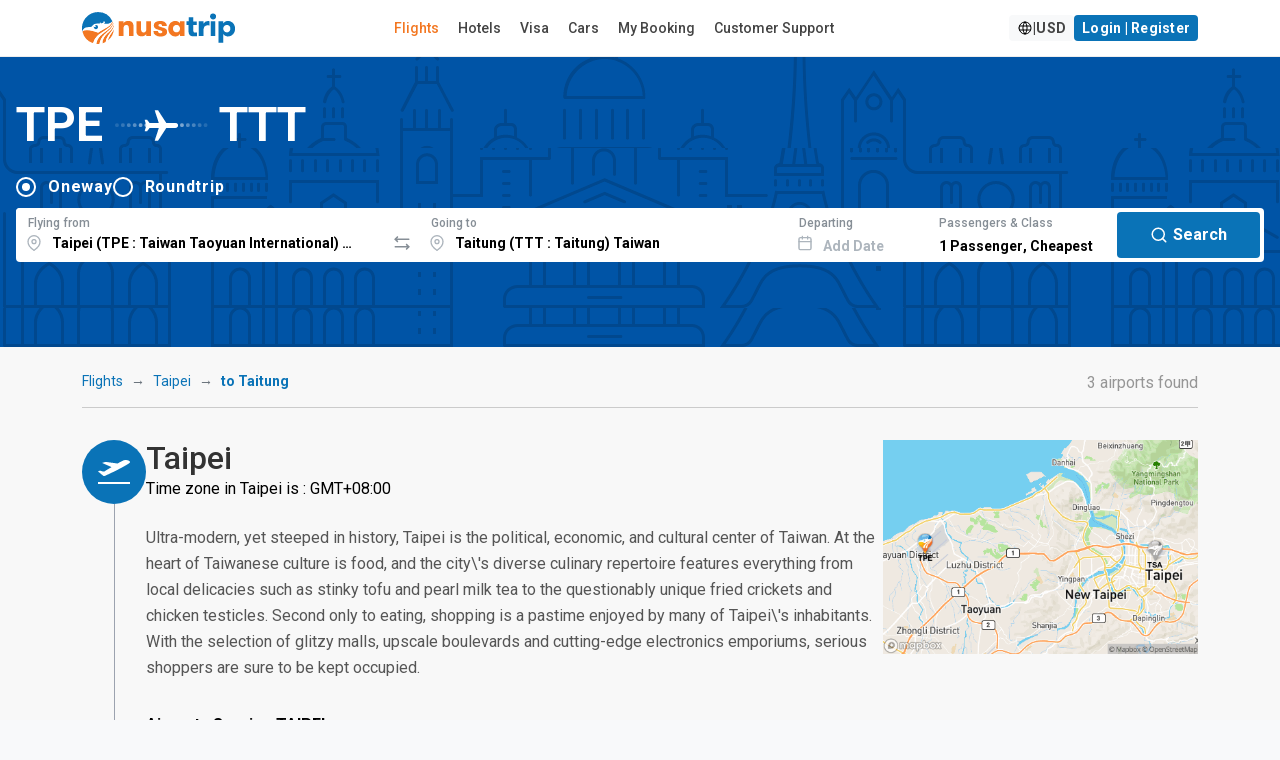

--- FILE ---
content_type: text/html; charset=utf-8
request_url: https://www.google.com/recaptcha/api2/anchor?ar=1&k=6LeFdYskAAAAACaPGGyYKH75aKme8hixg4_VRD7R&co=aHR0cHM6Ly93d3cubnVzYXRyaXAuY29tOjQ0Mw..&hl=en&v=PoyoqOPhxBO7pBk68S4YbpHZ&size=invisible&anchor-ms=20000&execute-ms=30000&cb=lofino2sb1yy
body_size: 48717
content:
<!DOCTYPE HTML><html dir="ltr" lang="en"><head><meta http-equiv="Content-Type" content="text/html; charset=UTF-8">
<meta http-equiv="X-UA-Compatible" content="IE=edge">
<title>reCAPTCHA</title>
<style type="text/css">
/* cyrillic-ext */
@font-face {
  font-family: 'Roboto';
  font-style: normal;
  font-weight: 400;
  font-stretch: 100%;
  src: url(//fonts.gstatic.com/s/roboto/v48/KFO7CnqEu92Fr1ME7kSn66aGLdTylUAMa3GUBHMdazTgWw.woff2) format('woff2');
  unicode-range: U+0460-052F, U+1C80-1C8A, U+20B4, U+2DE0-2DFF, U+A640-A69F, U+FE2E-FE2F;
}
/* cyrillic */
@font-face {
  font-family: 'Roboto';
  font-style: normal;
  font-weight: 400;
  font-stretch: 100%;
  src: url(//fonts.gstatic.com/s/roboto/v48/KFO7CnqEu92Fr1ME7kSn66aGLdTylUAMa3iUBHMdazTgWw.woff2) format('woff2');
  unicode-range: U+0301, U+0400-045F, U+0490-0491, U+04B0-04B1, U+2116;
}
/* greek-ext */
@font-face {
  font-family: 'Roboto';
  font-style: normal;
  font-weight: 400;
  font-stretch: 100%;
  src: url(//fonts.gstatic.com/s/roboto/v48/KFO7CnqEu92Fr1ME7kSn66aGLdTylUAMa3CUBHMdazTgWw.woff2) format('woff2');
  unicode-range: U+1F00-1FFF;
}
/* greek */
@font-face {
  font-family: 'Roboto';
  font-style: normal;
  font-weight: 400;
  font-stretch: 100%;
  src: url(//fonts.gstatic.com/s/roboto/v48/KFO7CnqEu92Fr1ME7kSn66aGLdTylUAMa3-UBHMdazTgWw.woff2) format('woff2');
  unicode-range: U+0370-0377, U+037A-037F, U+0384-038A, U+038C, U+038E-03A1, U+03A3-03FF;
}
/* math */
@font-face {
  font-family: 'Roboto';
  font-style: normal;
  font-weight: 400;
  font-stretch: 100%;
  src: url(//fonts.gstatic.com/s/roboto/v48/KFO7CnqEu92Fr1ME7kSn66aGLdTylUAMawCUBHMdazTgWw.woff2) format('woff2');
  unicode-range: U+0302-0303, U+0305, U+0307-0308, U+0310, U+0312, U+0315, U+031A, U+0326-0327, U+032C, U+032F-0330, U+0332-0333, U+0338, U+033A, U+0346, U+034D, U+0391-03A1, U+03A3-03A9, U+03B1-03C9, U+03D1, U+03D5-03D6, U+03F0-03F1, U+03F4-03F5, U+2016-2017, U+2034-2038, U+203C, U+2040, U+2043, U+2047, U+2050, U+2057, U+205F, U+2070-2071, U+2074-208E, U+2090-209C, U+20D0-20DC, U+20E1, U+20E5-20EF, U+2100-2112, U+2114-2115, U+2117-2121, U+2123-214F, U+2190, U+2192, U+2194-21AE, U+21B0-21E5, U+21F1-21F2, U+21F4-2211, U+2213-2214, U+2216-22FF, U+2308-230B, U+2310, U+2319, U+231C-2321, U+2336-237A, U+237C, U+2395, U+239B-23B7, U+23D0, U+23DC-23E1, U+2474-2475, U+25AF, U+25B3, U+25B7, U+25BD, U+25C1, U+25CA, U+25CC, U+25FB, U+266D-266F, U+27C0-27FF, U+2900-2AFF, U+2B0E-2B11, U+2B30-2B4C, U+2BFE, U+3030, U+FF5B, U+FF5D, U+1D400-1D7FF, U+1EE00-1EEFF;
}
/* symbols */
@font-face {
  font-family: 'Roboto';
  font-style: normal;
  font-weight: 400;
  font-stretch: 100%;
  src: url(//fonts.gstatic.com/s/roboto/v48/KFO7CnqEu92Fr1ME7kSn66aGLdTylUAMaxKUBHMdazTgWw.woff2) format('woff2');
  unicode-range: U+0001-000C, U+000E-001F, U+007F-009F, U+20DD-20E0, U+20E2-20E4, U+2150-218F, U+2190, U+2192, U+2194-2199, U+21AF, U+21E6-21F0, U+21F3, U+2218-2219, U+2299, U+22C4-22C6, U+2300-243F, U+2440-244A, U+2460-24FF, U+25A0-27BF, U+2800-28FF, U+2921-2922, U+2981, U+29BF, U+29EB, U+2B00-2BFF, U+4DC0-4DFF, U+FFF9-FFFB, U+10140-1018E, U+10190-1019C, U+101A0, U+101D0-101FD, U+102E0-102FB, U+10E60-10E7E, U+1D2C0-1D2D3, U+1D2E0-1D37F, U+1F000-1F0FF, U+1F100-1F1AD, U+1F1E6-1F1FF, U+1F30D-1F30F, U+1F315, U+1F31C, U+1F31E, U+1F320-1F32C, U+1F336, U+1F378, U+1F37D, U+1F382, U+1F393-1F39F, U+1F3A7-1F3A8, U+1F3AC-1F3AF, U+1F3C2, U+1F3C4-1F3C6, U+1F3CA-1F3CE, U+1F3D4-1F3E0, U+1F3ED, U+1F3F1-1F3F3, U+1F3F5-1F3F7, U+1F408, U+1F415, U+1F41F, U+1F426, U+1F43F, U+1F441-1F442, U+1F444, U+1F446-1F449, U+1F44C-1F44E, U+1F453, U+1F46A, U+1F47D, U+1F4A3, U+1F4B0, U+1F4B3, U+1F4B9, U+1F4BB, U+1F4BF, U+1F4C8-1F4CB, U+1F4D6, U+1F4DA, U+1F4DF, U+1F4E3-1F4E6, U+1F4EA-1F4ED, U+1F4F7, U+1F4F9-1F4FB, U+1F4FD-1F4FE, U+1F503, U+1F507-1F50B, U+1F50D, U+1F512-1F513, U+1F53E-1F54A, U+1F54F-1F5FA, U+1F610, U+1F650-1F67F, U+1F687, U+1F68D, U+1F691, U+1F694, U+1F698, U+1F6AD, U+1F6B2, U+1F6B9-1F6BA, U+1F6BC, U+1F6C6-1F6CF, U+1F6D3-1F6D7, U+1F6E0-1F6EA, U+1F6F0-1F6F3, U+1F6F7-1F6FC, U+1F700-1F7FF, U+1F800-1F80B, U+1F810-1F847, U+1F850-1F859, U+1F860-1F887, U+1F890-1F8AD, U+1F8B0-1F8BB, U+1F8C0-1F8C1, U+1F900-1F90B, U+1F93B, U+1F946, U+1F984, U+1F996, U+1F9E9, U+1FA00-1FA6F, U+1FA70-1FA7C, U+1FA80-1FA89, U+1FA8F-1FAC6, U+1FACE-1FADC, U+1FADF-1FAE9, U+1FAF0-1FAF8, U+1FB00-1FBFF;
}
/* vietnamese */
@font-face {
  font-family: 'Roboto';
  font-style: normal;
  font-weight: 400;
  font-stretch: 100%;
  src: url(//fonts.gstatic.com/s/roboto/v48/KFO7CnqEu92Fr1ME7kSn66aGLdTylUAMa3OUBHMdazTgWw.woff2) format('woff2');
  unicode-range: U+0102-0103, U+0110-0111, U+0128-0129, U+0168-0169, U+01A0-01A1, U+01AF-01B0, U+0300-0301, U+0303-0304, U+0308-0309, U+0323, U+0329, U+1EA0-1EF9, U+20AB;
}
/* latin-ext */
@font-face {
  font-family: 'Roboto';
  font-style: normal;
  font-weight: 400;
  font-stretch: 100%;
  src: url(//fonts.gstatic.com/s/roboto/v48/KFO7CnqEu92Fr1ME7kSn66aGLdTylUAMa3KUBHMdazTgWw.woff2) format('woff2');
  unicode-range: U+0100-02BA, U+02BD-02C5, U+02C7-02CC, U+02CE-02D7, U+02DD-02FF, U+0304, U+0308, U+0329, U+1D00-1DBF, U+1E00-1E9F, U+1EF2-1EFF, U+2020, U+20A0-20AB, U+20AD-20C0, U+2113, U+2C60-2C7F, U+A720-A7FF;
}
/* latin */
@font-face {
  font-family: 'Roboto';
  font-style: normal;
  font-weight: 400;
  font-stretch: 100%;
  src: url(//fonts.gstatic.com/s/roboto/v48/KFO7CnqEu92Fr1ME7kSn66aGLdTylUAMa3yUBHMdazQ.woff2) format('woff2');
  unicode-range: U+0000-00FF, U+0131, U+0152-0153, U+02BB-02BC, U+02C6, U+02DA, U+02DC, U+0304, U+0308, U+0329, U+2000-206F, U+20AC, U+2122, U+2191, U+2193, U+2212, U+2215, U+FEFF, U+FFFD;
}
/* cyrillic-ext */
@font-face {
  font-family: 'Roboto';
  font-style: normal;
  font-weight: 500;
  font-stretch: 100%;
  src: url(//fonts.gstatic.com/s/roboto/v48/KFO7CnqEu92Fr1ME7kSn66aGLdTylUAMa3GUBHMdazTgWw.woff2) format('woff2');
  unicode-range: U+0460-052F, U+1C80-1C8A, U+20B4, U+2DE0-2DFF, U+A640-A69F, U+FE2E-FE2F;
}
/* cyrillic */
@font-face {
  font-family: 'Roboto';
  font-style: normal;
  font-weight: 500;
  font-stretch: 100%;
  src: url(//fonts.gstatic.com/s/roboto/v48/KFO7CnqEu92Fr1ME7kSn66aGLdTylUAMa3iUBHMdazTgWw.woff2) format('woff2');
  unicode-range: U+0301, U+0400-045F, U+0490-0491, U+04B0-04B1, U+2116;
}
/* greek-ext */
@font-face {
  font-family: 'Roboto';
  font-style: normal;
  font-weight: 500;
  font-stretch: 100%;
  src: url(//fonts.gstatic.com/s/roboto/v48/KFO7CnqEu92Fr1ME7kSn66aGLdTylUAMa3CUBHMdazTgWw.woff2) format('woff2');
  unicode-range: U+1F00-1FFF;
}
/* greek */
@font-face {
  font-family: 'Roboto';
  font-style: normal;
  font-weight: 500;
  font-stretch: 100%;
  src: url(//fonts.gstatic.com/s/roboto/v48/KFO7CnqEu92Fr1ME7kSn66aGLdTylUAMa3-UBHMdazTgWw.woff2) format('woff2');
  unicode-range: U+0370-0377, U+037A-037F, U+0384-038A, U+038C, U+038E-03A1, U+03A3-03FF;
}
/* math */
@font-face {
  font-family: 'Roboto';
  font-style: normal;
  font-weight: 500;
  font-stretch: 100%;
  src: url(//fonts.gstatic.com/s/roboto/v48/KFO7CnqEu92Fr1ME7kSn66aGLdTylUAMawCUBHMdazTgWw.woff2) format('woff2');
  unicode-range: U+0302-0303, U+0305, U+0307-0308, U+0310, U+0312, U+0315, U+031A, U+0326-0327, U+032C, U+032F-0330, U+0332-0333, U+0338, U+033A, U+0346, U+034D, U+0391-03A1, U+03A3-03A9, U+03B1-03C9, U+03D1, U+03D5-03D6, U+03F0-03F1, U+03F4-03F5, U+2016-2017, U+2034-2038, U+203C, U+2040, U+2043, U+2047, U+2050, U+2057, U+205F, U+2070-2071, U+2074-208E, U+2090-209C, U+20D0-20DC, U+20E1, U+20E5-20EF, U+2100-2112, U+2114-2115, U+2117-2121, U+2123-214F, U+2190, U+2192, U+2194-21AE, U+21B0-21E5, U+21F1-21F2, U+21F4-2211, U+2213-2214, U+2216-22FF, U+2308-230B, U+2310, U+2319, U+231C-2321, U+2336-237A, U+237C, U+2395, U+239B-23B7, U+23D0, U+23DC-23E1, U+2474-2475, U+25AF, U+25B3, U+25B7, U+25BD, U+25C1, U+25CA, U+25CC, U+25FB, U+266D-266F, U+27C0-27FF, U+2900-2AFF, U+2B0E-2B11, U+2B30-2B4C, U+2BFE, U+3030, U+FF5B, U+FF5D, U+1D400-1D7FF, U+1EE00-1EEFF;
}
/* symbols */
@font-face {
  font-family: 'Roboto';
  font-style: normal;
  font-weight: 500;
  font-stretch: 100%;
  src: url(//fonts.gstatic.com/s/roboto/v48/KFO7CnqEu92Fr1ME7kSn66aGLdTylUAMaxKUBHMdazTgWw.woff2) format('woff2');
  unicode-range: U+0001-000C, U+000E-001F, U+007F-009F, U+20DD-20E0, U+20E2-20E4, U+2150-218F, U+2190, U+2192, U+2194-2199, U+21AF, U+21E6-21F0, U+21F3, U+2218-2219, U+2299, U+22C4-22C6, U+2300-243F, U+2440-244A, U+2460-24FF, U+25A0-27BF, U+2800-28FF, U+2921-2922, U+2981, U+29BF, U+29EB, U+2B00-2BFF, U+4DC0-4DFF, U+FFF9-FFFB, U+10140-1018E, U+10190-1019C, U+101A0, U+101D0-101FD, U+102E0-102FB, U+10E60-10E7E, U+1D2C0-1D2D3, U+1D2E0-1D37F, U+1F000-1F0FF, U+1F100-1F1AD, U+1F1E6-1F1FF, U+1F30D-1F30F, U+1F315, U+1F31C, U+1F31E, U+1F320-1F32C, U+1F336, U+1F378, U+1F37D, U+1F382, U+1F393-1F39F, U+1F3A7-1F3A8, U+1F3AC-1F3AF, U+1F3C2, U+1F3C4-1F3C6, U+1F3CA-1F3CE, U+1F3D4-1F3E0, U+1F3ED, U+1F3F1-1F3F3, U+1F3F5-1F3F7, U+1F408, U+1F415, U+1F41F, U+1F426, U+1F43F, U+1F441-1F442, U+1F444, U+1F446-1F449, U+1F44C-1F44E, U+1F453, U+1F46A, U+1F47D, U+1F4A3, U+1F4B0, U+1F4B3, U+1F4B9, U+1F4BB, U+1F4BF, U+1F4C8-1F4CB, U+1F4D6, U+1F4DA, U+1F4DF, U+1F4E3-1F4E6, U+1F4EA-1F4ED, U+1F4F7, U+1F4F9-1F4FB, U+1F4FD-1F4FE, U+1F503, U+1F507-1F50B, U+1F50D, U+1F512-1F513, U+1F53E-1F54A, U+1F54F-1F5FA, U+1F610, U+1F650-1F67F, U+1F687, U+1F68D, U+1F691, U+1F694, U+1F698, U+1F6AD, U+1F6B2, U+1F6B9-1F6BA, U+1F6BC, U+1F6C6-1F6CF, U+1F6D3-1F6D7, U+1F6E0-1F6EA, U+1F6F0-1F6F3, U+1F6F7-1F6FC, U+1F700-1F7FF, U+1F800-1F80B, U+1F810-1F847, U+1F850-1F859, U+1F860-1F887, U+1F890-1F8AD, U+1F8B0-1F8BB, U+1F8C0-1F8C1, U+1F900-1F90B, U+1F93B, U+1F946, U+1F984, U+1F996, U+1F9E9, U+1FA00-1FA6F, U+1FA70-1FA7C, U+1FA80-1FA89, U+1FA8F-1FAC6, U+1FACE-1FADC, U+1FADF-1FAE9, U+1FAF0-1FAF8, U+1FB00-1FBFF;
}
/* vietnamese */
@font-face {
  font-family: 'Roboto';
  font-style: normal;
  font-weight: 500;
  font-stretch: 100%;
  src: url(//fonts.gstatic.com/s/roboto/v48/KFO7CnqEu92Fr1ME7kSn66aGLdTylUAMa3OUBHMdazTgWw.woff2) format('woff2');
  unicode-range: U+0102-0103, U+0110-0111, U+0128-0129, U+0168-0169, U+01A0-01A1, U+01AF-01B0, U+0300-0301, U+0303-0304, U+0308-0309, U+0323, U+0329, U+1EA0-1EF9, U+20AB;
}
/* latin-ext */
@font-face {
  font-family: 'Roboto';
  font-style: normal;
  font-weight: 500;
  font-stretch: 100%;
  src: url(//fonts.gstatic.com/s/roboto/v48/KFO7CnqEu92Fr1ME7kSn66aGLdTylUAMa3KUBHMdazTgWw.woff2) format('woff2');
  unicode-range: U+0100-02BA, U+02BD-02C5, U+02C7-02CC, U+02CE-02D7, U+02DD-02FF, U+0304, U+0308, U+0329, U+1D00-1DBF, U+1E00-1E9F, U+1EF2-1EFF, U+2020, U+20A0-20AB, U+20AD-20C0, U+2113, U+2C60-2C7F, U+A720-A7FF;
}
/* latin */
@font-face {
  font-family: 'Roboto';
  font-style: normal;
  font-weight: 500;
  font-stretch: 100%;
  src: url(//fonts.gstatic.com/s/roboto/v48/KFO7CnqEu92Fr1ME7kSn66aGLdTylUAMa3yUBHMdazQ.woff2) format('woff2');
  unicode-range: U+0000-00FF, U+0131, U+0152-0153, U+02BB-02BC, U+02C6, U+02DA, U+02DC, U+0304, U+0308, U+0329, U+2000-206F, U+20AC, U+2122, U+2191, U+2193, U+2212, U+2215, U+FEFF, U+FFFD;
}
/* cyrillic-ext */
@font-face {
  font-family: 'Roboto';
  font-style: normal;
  font-weight: 900;
  font-stretch: 100%;
  src: url(//fonts.gstatic.com/s/roboto/v48/KFO7CnqEu92Fr1ME7kSn66aGLdTylUAMa3GUBHMdazTgWw.woff2) format('woff2');
  unicode-range: U+0460-052F, U+1C80-1C8A, U+20B4, U+2DE0-2DFF, U+A640-A69F, U+FE2E-FE2F;
}
/* cyrillic */
@font-face {
  font-family: 'Roboto';
  font-style: normal;
  font-weight: 900;
  font-stretch: 100%;
  src: url(//fonts.gstatic.com/s/roboto/v48/KFO7CnqEu92Fr1ME7kSn66aGLdTylUAMa3iUBHMdazTgWw.woff2) format('woff2');
  unicode-range: U+0301, U+0400-045F, U+0490-0491, U+04B0-04B1, U+2116;
}
/* greek-ext */
@font-face {
  font-family: 'Roboto';
  font-style: normal;
  font-weight: 900;
  font-stretch: 100%;
  src: url(//fonts.gstatic.com/s/roboto/v48/KFO7CnqEu92Fr1ME7kSn66aGLdTylUAMa3CUBHMdazTgWw.woff2) format('woff2');
  unicode-range: U+1F00-1FFF;
}
/* greek */
@font-face {
  font-family: 'Roboto';
  font-style: normal;
  font-weight: 900;
  font-stretch: 100%;
  src: url(//fonts.gstatic.com/s/roboto/v48/KFO7CnqEu92Fr1ME7kSn66aGLdTylUAMa3-UBHMdazTgWw.woff2) format('woff2');
  unicode-range: U+0370-0377, U+037A-037F, U+0384-038A, U+038C, U+038E-03A1, U+03A3-03FF;
}
/* math */
@font-face {
  font-family: 'Roboto';
  font-style: normal;
  font-weight: 900;
  font-stretch: 100%;
  src: url(//fonts.gstatic.com/s/roboto/v48/KFO7CnqEu92Fr1ME7kSn66aGLdTylUAMawCUBHMdazTgWw.woff2) format('woff2');
  unicode-range: U+0302-0303, U+0305, U+0307-0308, U+0310, U+0312, U+0315, U+031A, U+0326-0327, U+032C, U+032F-0330, U+0332-0333, U+0338, U+033A, U+0346, U+034D, U+0391-03A1, U+03A3-03A9, U+03B1-03C9, U+03D1, U+03D5-03D6, U+03F0-03F1, U+03F4-03F5, U+2016-2017, U+2034-2038, U+203C, U+2040, U+2043, U+2047, U+2050, U+2057, U+205F, U+2070-2071, U+2074-208E, U+2090-209C, U+20D0-20DC, U+20E1, U+20E5-20EF, U+2100-2112, U+2114-2115, U+2117-2121, U+2123-214F, U+2190, U+2192, U+2194-21AE, U+21B0-21E5, U+21F1-21F2, U+21F4-2211, U+2213-2214, U+2216-22FF, U+2308-230B, U+2310, U+2319, U+231C-2321, U+2336-237A, U+237C, U+2395, U+239B-23B7, U+23D0, U+23DC-23E1, U+2474-2475, U+25AF, U+25B3, U+25B7, U+25BD, U+25C1, U+25CA, U+25CC, U+25FB, U+266D-266F, U+27C0-27FF, U+2900-2AFF, U+2B0E-2B11, U+2B30-2B4C, U+2BFE, U+3030, U+FF5B, U+FF5D, U+1D400-1D7FF, U+1EE00-1EEFF;
}
/* symbols */
@font-face {
  font-family: 'Roboto';
  font-style: normal;
  font-weight: 900;
  font-stretch: 100%;
  src: url(//fonts.gstatic.com/s/roboto/v48/KFO7CnqEu92Fr1ME7kSn66aGLdTylUAMaxKUBHMdazTgWw.woff2) format('woff2');
  unicode-range: U+0001-000C, U+000E-001F, U+007F-009F, U+20DD-20E0, U+20E2-20E4, U+2150-218F, U+2190, U+2192, U+2194-2199, U+21AF, U+21E6-21F0, U+21F3, U+2218-2219, U+2299, U+22C4-22C6, U+2300-243F, U+2440-244A, U+2460-24FF, U+25A0-27BF, U+2800-28FF, U+2921-2922, U+2981, U+29BF, U+29EB, U+2B00-2BFF, U+4DC0-4DFF, U+FFF9-FFFB, U+10140-1018E, U+10190-1019C, U+101A0, U+101D0-101FD, U+102E0-102FB, U+10E60-10E7E, U+1D2C0-1D2D3, U+1D2E0-1D37F, U+1F000-1F0FF, U+1F100-1F1AD, U+1F1E6-1F1FF, U+1F30D-1F30F, U+1F315, U+1F31C, U+1F31E, U+1F320-1F32C, U+1F336, U+1F378, U+1F37D, U+1F382, U+1F393-1F39F, U+1F3A7-1F3A8, U+1F3AC-1F3AF, U+1F3C2, U+1F3C4-1F3C6, U+1F3CA-1F3CE, U+1F3D4-1F3E0, U+1F3ED, U+1F3F1-1F3F3, U+1F3F5-1F3F7, U+1F408, U+1F415, U+1F41F, U+1F426, U+1F43F, U+1F441-1F442, U+1F444, U+1F446-1F449, U+1F44C-1F44E, U+1F453, U+1F46A, U+1F47D, U+1F4A3, U+1F4B0, U+1F4B3, U+1F4B9, U+1F4BB, U+1F4BF, U+1F4C8-1F4CB, U+1F4D6, U+1F4DA, U+1F4DF, U+1F4E3-1F4E6, U+1F4EA-1F4ED, U+1F4F7, U+1F4F9-1F4FB, U+1F4FD-1F4FE, U+1F503, U+1F507-1F50B, U+1F50D, U+1F512-1F513, U+1F53E-1F54A, U+1F54F-1F5FA, U+1F610, U+1F650-1F67F, U+1F687, U+1F68D, U+1F691, U+1F694, U+1F698, U+1F6AD, U+1F6B2, U+1F6B9-1F6BA, U+1F6BC, U+1F6C6-1F6CF, U+1F6D3-1F6D7, U+1F6E0-1F6EA, U+1F6F0-1F6F3, U+1F6F7-1F6FC, U+1F700-1F7FF, U+1F800-1F80B, U+1F810-1F847, U+1F850-1F859, U+1F860-1F887, U+1F890-1F8AD, U+1F8B0-1F8BB, U+1F8C0-1F8C1, U+1F900-1F90B, U+1F93B, U+1F946, U+1F984, U+1F996, U+1F9E9, U+1FA00-1FA6F, U+1FA70-1FA7C, U+1FA80-1FA89, U+1FA8F-1FAC6, U+1FACE-1FADC, U+1FADF-1FAE9, U+1FAF0-1FAF8, U+1FB00-1FBFF;
}
/* vietnamese */
@font-face {
  font-family: 'Roboto';
  font-style: normal;
  font-weight: 900;
  font-stretch: 100%;
  src: url(//fonts.gstatic.com/s/roboto/v48/KFO7CnqEu92Fr1ME7kSn66aGLdTylUAMa3OUBHMdazTgWw.woff2) format('woff2');
  unicode-range: U+0102-0103, U+0110-0111, U+0128-0129, U+0168-0169, U+01A0-01A1, U+01AF-01B0, U+0300-0301, U+0303-0304, U+0308-0309, U+0323, U+0329, U+1EA0-1EF9, U+20AB;
}
/* latin-ext */
@font-face {
  font-family: 'Roboto';
  font-style: normal;
  font-weight: 900;
  font-stretch: 100%;
  src: url(//fonts.gstatic.com/s/roboto/v48/KFO7CnqEu92Fr1ME7kSn66aGLdTylUAMa3KUBHMdazTgWw.woff2) format('woff2');
  unicode-range: U+0100-02BA, U+02BD-02C5, U+02C7-02CC, U+02CE-02D7, U+02DD-02FF, U+0304, U+0308, U+0329, U+1D00-1DBF, U+1E00-1E9F, U+1EF2-1EFF, U+2020, U+20A0-20AB, U+20AD-20C0, U+2113, U+2C60-2C7F, U+A720-A7FF;
}
/* latin */
@font-face {
  font-family: 'Roboto';
  font-style: normal;
  font-weight: 900;
  font-stretch: 100%;
  src: url(//fonts.gstatic.com/s/roboto/v48/KFO7CnqEu92Fr1ME7kSn66aGLdTylUAMa3yUBHMdazQ.woff2) format('woff2');
  unicode-range: U+0000-00FF, U+0131, U+0152-0153, U+02BB-02BC, U+02C6, U+02DA, U+02DC, U+0304, U+0308, U+0329, U+2000-206F, U+20AC, U+2122, U+2191, U+2193, U+2212, U+2215, U+FEFF, U+FFFD;
}

</style>
<link rel="stylesheet" type="text/css" href="https://www.gstatic.com/recaptcha/releases/PoyoqOPhxBO7pBk68S4YbpHZ/styles__ltr.css">
<script nonce="foY6NlLutx9Dd4beQ8w8ZQ" type="text/javascript">window['__recaptcha_api'] = 'https://www.google.com/recaptcha/api2/';</script>
<script type="text/javascript" src="https://www.gstatic.com/recaptcha/releases/PoyoqOPhxBO7pBk68S4YbpHZ/recaptcha__en.js" nonce="foY6NlLutx9Dd4beQ8w8ZQ">
      
    </script></head>
<body><div id="rc-anchor-alert" class="rc-anchor-alert"></div>
<input type="hidden" id="recaptcha-token" value="[base64]">
<script type="text/javascript" nonce="foY6NlLutx9Dd4beQ8w8ZQ">
      recaptcha.anchor.Main.init("[\x22ainput\x22,[\x22bgdata\x22,\x22\x22,\[base64]/[base64]/[base64]/bmV3IHJbeF0oY1swXSk6RT09Mj9uZXcgclt4XShjWzBdLGNbMV0pOkU9PTM/bmV3IHJbeF0oY1swXSxjWzFdLGNbMl0pOkU9PTQ/[base64]/[base64]/[base64]/[base64]/[base64]/[base64]/[base64]/[base64]\x22,\[base64]\\u003d\\u003d\x22,\[base64]/wrN7GnDDqQDDrMKxwrR4I8OnwpvCpMOpVRwdw4lYRAMyw5oUJMKCw4R4wp5qwoEDSsKIEcKEwqBvYQRXBEvCrCJgHVPDqMKQMcK5IcOHLMKmG2AZw6gDeBXDgmzCgcOBwprDlsOMwpJzIlvDicOUNljDmTJYNVJ8JsKJO8KUYMK/w57ClSbDlsO6w53Dok4sLTpaw5/DocKMJsOJTMKjw5QEwrzCkcKFRMKrwqEpwrXDkgoSFCRjw4vDiGg1H8OSw4gSwpDDu8OEdD1/GsKwNwnCslrDvMOPCMKZNCTCp8OPwrDDtTPCrsKxYDM6w7tSaQfClV81wqZwAMK0wpZsM8OBQzHCpmRYwqkDw7rDm2xQwoBOKMOMfknCti3CmW5aHUxMwrdfwo7CiUFxwr5dw6teYTXCpMOZDMOTwp/CoU4yayV8DxfDkcO6w6jDh8K9w6pKbMOGb3F9wpnDphFww7TDv8K7GRLDkMKqwoIgCkPCpRRFw6gmwqLCmEo+dsOnfkxMw54cBMK0wr8Ywo1zccOAf8OWw75nAwLDjkPCucK2OcKYGMKzIsKFw5vCs8KowoAww73DiV4Hw5fDtgvCuU1dw7EfCcK/Hi/[base64]/wp3DssKiwrfCrzcQwpvDpMOuKB4VwrvCmjhcUVpvw5bCrkwLHlbCvTjCkk7CqcO8wqfDgWnDsXPDtMKKOll3woHDpcKfwrrDmcKIIcK3wpQadQ/DmDkewqjDgH0FfcKqZ8OgfhLCvcOSCMOeA8Khwqh4w5jCh0/CosK1X8KUcsOlwr84ccO6wr8ZwofDt8OyRVt3WsKIw69PZsK4eHjDr8OWwo1QJ8OKw5/CqgPCgD8QwoM3wqckfcKtScKKBhXDgERMX8KawrvDqcKAw5XDvMKMw7HDkCjCsVXCuMKUwp7Cs8Kiw4nCuAbDlcKBJcKAbn3DrcOowrLDscOxw4fCt8OuwoUhVcK+wpxVaCAJwoQhwpIzUMKHwo/CrFnDn8KDw6PCucOvOlxlwqYbwpDCnMKLwp4pDsKTIXXDh8OCwpHCucOqwp3Cjw3DsybChMOtw47DisO/wqgswpNsBsONwpdSwoR5RMOZwrlBRsOPw6tvdMKywoBMw4gzw4fCuBXDtBrCi2fCicK+c8KFw71gwoTDhcKrIsOqPBIxFcKpXRhccsOnGsOJb8K2M8O3wpPDhUTDtMKqw5zCrQLDqBVsKx/[base64]/wrAjZUfCvsKNaA1lwrrDksKDw5oCw5HCoC4nw70wwrJ2S3nDjwssw5/Ch8O6J8K5wpNaOlYzGR/[base64]/w7pEw4Bzw5LCpRMjw7fCkcKLw5lLCcK5ChnChcK5fQHCoHbDvcOiw4fDrAVrw4bCpMODUMOSU8OAwpACT3k9w5nDp8Ouw5wxTE7DqsKvwp/ClWoTw4XDscK5cHnDqsKdJxfCscO/GBPCn3chwpTCnCTDv2t2w71HTsK9b2VZwpnCosKtw4HDq8OFwrTDgD18H8KCwozCv8OCLxdfwoPDo34Tw4TDmVdrw6jDncOcOm3Dg2rDlMKqIUIswpHCmMOFw4MHwrDCt8O/wqJfw5TCnsKgLF0HQyl4E8KPw5PDhE40w7UvHA7DrMO/OcOANMO8GyVTwpfDmzNjwq/ChQ3Dq8Kww6hpYsOlwoFIbcKgK8K/[base64]/DiArCk8OdFMKlecKUTMOoCMKrSCoZwpNUwr5KHsK1AcO1BiN9wq3CqsKHwrvDpxt3w6ECw4/CvcKFwr4DY8OPw6/ChBvCkhvDnsKTw49TUcOUwr0Rw5rCkcKBwpvCm1fDoQIldsO7wpJlC8ObB8KUEBdnSHQjw4XDqsKqVH83UsOqwoYkw7wFw6ccFjFnRB5KKcK2cMOVwpbDk8KNw5XCl0DDvcO/OcKkAMO7NcO9w4nDv8K+w5fCkxPDjgwLOFducnfDtMO7RsOxDsKDPMKywqMyOSZySW3DgSPDs1N1wp7DqyNQIcKJw6LDrMK8wr4yw6hxw5/CssK3wqLCm8KQAsKTwpXCjcOfwqAqNQXCmMKswq7CuMOQITvDr8OzwrnCg8K+P1PCvkEiwogMYMKEwpnCgiRBw7sLYMOOSVsfRHZGwovDrEwyLsKXYMKZYkBlSCBhKcOaw4jCrMKgaMKuBRpwHVHCqj8KXBnCrcKXwpPClxvDk3/[base64]/CjMKlO8ObE8KywrrCuMKdw59Yw5bCtcK+w41VZ8K0OsOnb8KbwqnDnBvChMKMIWbDswzCrAlAw5/CmcKuKsKkwoNmwr5pNFxIw40dF8K7wpYIZWgrw4NwwrnDl2bCn8K6PFk2w5nCgh9uLMOOwqDDs8OrwqLCnFDDqcKEZBR+wqrDtUBAI8OSwqZ+wo3CocOUw4Z9w69Bw5nCtEdFZGjCnMOOWyByw4/[base64]/ZGg0wpXDnHJHdcOFf0zDkRXDq3ANL8OtJhzDtMOjwrDCp10KwqbDqhNpHcOLLV0hR3HCoMKuwrN3fDLDlMOXwrPCh8KVw6MKwozDvcOpw4rDjGbDo8KVw63DohHCjsKsw6fDrsOQA0/DgsKzEsOhwr8ySMOtO8OECcK9EkcUwrgiWcO3DEDCmmzDjV/ChcOzIDHCjEbCp8Oqw53DmwHCqcKwwrEMGX8lwrJVw71Fwr7Ch8KjCcKcOMK9fCPCu8KyEcODCQ8RwrvDssK7w7jDuMOCw6XCmMKJw6E0w5zCrcObbcKxFsO0wocRwrQnwoN7BU3CpMKXYcOqw5ZLw6szw4AtdyhMw4lCw4FRIcOoLkZrwp3Ds8OXw5LDscKobR/DqyzDqyXDhAfCvcKMZ8OFMwnCisO0LsKpw4tWAw3DqFrDgTnCpRMdwqzDrDQgwrbCj8KiwqhGw6BRMlrDoMK4wrAOMVYKUsKMwpXDksKeeMOIHMKrwr1gNsOOw5bDk8KrDjhBw4jCtCV8cw91w4jCn8OPIcObdwrCqQtawoxQFmLCv8Ogw7Nmf3ppEsOtwoo/U8KnAcKMwpdJw7B7bSrDnUtWwpvCoMKBMHgRw6s6wq0oEMK8w73Cp07DicOGJsO7woTCqh9VLh3DvsOewrXCu1/[base64]/a8OmMlzDtcOZJcOiwr/CgBx5w7nDrmrChW7CuMOiw4fDgsORwqcbw7I3IyMywqMFcClJwrfDuMOUGMKzw7PCnMKKw5xMBcOrGy5ow4kJD8Khw58Fw41CXcK6w41Vw4Efwo/[base64]/wpzDjlbClsKGKlDDvzbClEXDln/DicO9w6VRw7LCuhXCmUQAwoIAw4JmKMKGdsOZw5FywqZAwojCkVPDkVkVw6HDnBrClUvDizoCwpzDk8Oiw7xfdgzDtxTDpsOuw5khw4nDkcKDwo/Cv2TDscOLwqTDjsOlw7xSIgTCrm3DiA8BHGDCuF04w707w5HCmF7CmVvCv8KWwrbCpAQAw43CosO0wrsjR8OvwpFfLmjDvEMmZ8KxwqkOw7XCksKjw7nDl8K3PnXDjsK1wozDtSbDiMK5ZcKgw57CisOdwr/CpQFGIMKmVC9/w6Bzw61uwpA9wqllw5vDhR1TF8OYw7Evw4BzdjQdwrLCuzDDmcKEw6nCmwPDu8Oww4PDm8KJQ2NCNldMD3EcPMO3w7DDmcK/[base64]/Cp8KbJcKNwpsGwrLCqsK0YsO/Vzk0wrMicsK6wqTCrDjCl8OPUcOienzDnFl+LcOLwodfw4zDl8OZCU9CKFpbwpFQwo8BIMKZw6obwrXDqkBkwr/ClxVKwpTCjkt4T8O5w57Dt8KUw6TCvgZ1HmzCocOtVThxWMKmCwjCvlnCkcOkfCTCswIfeXLDmDTCj8OCwqXDsMOaCE7CtyYxwqDDviBcwo7CmMK6wrBFwo7DozN8WQ/CqsOaw5JtVMOjwpPDm0rDjcOZWjDChVZuwqnCvMK3w7gCwqJebMKUD0ZCcsKpwqUSR8KdScO9w7vCrsOnw6rDpQpyPsKTTcOgWxXCjzlVw4MrwoAfXMOTwo3ChxjCil1tD8KDSMK8wr4/Bm45KCkpTsKewovDkxTDhMOxw47CiQw/eggLA0t2w79Swp/Ds3MrwpTCuCvCqFDDvMOMBcO/DMKHwqBBeBPDh8KtC1XDncOfwoXDkRDDtmwvwq/[base64]/DiWnDuMObdgs1cMKgwo/DiwzDiwPDhMKpwqzCmsOqwqgUwoxQDinDoWTCrGPDjyLCg1rCjsO9NMOnX8Kew53Dr38pTHjCv8Obwr1wwrt2fznCgSo/Gi1Ww4BkEgZFw444w5/Dj8OSwo95bMKSwq1QDUwNWH/DmsK5G8ONcMOIWihJwq9HKMKVcGRhwqIaw6oZw7DDh8O4w4M0P17Dj8Kdw4LDiANZMnZcc8KAEWnDp8KJwrxcf8KRdWo/L8OWUMOtwqg5D0I2ScOYXXTDhATCnMObwpnClsO+X8O4wpYUw7HDl8KVBjjDr8KpbMOXbzhLdcOOCG/[base64]/DhjItwpPCnMO4wpzCpcKkOjNGwpB4wofCvBYdG8KZw5/Cky8Rwo58wq0vR8OgwqvDqkA4d05NFcKsOsOqwoQaA8K+fkzDjcKiFMO6PcOowocEdcOcQMOzwplCcRLDvjzDpRE7w4BYZgnDusOiVsODw5gdQMODT8O8bQXDqsOTEcOUw7XClcKuZUlCwrYKwrDDk1EXw6/DtS0OwprChcKdXiJuHGAjC8OQT33CoDo6RDZLRBjCiA/DqMK1OU96w5tuO8KVfsKYdMOBwrdEw6PDilx7PiDCnD9VV2tAw5MIdW/[base64]/NMOiwrTDvsKlaBHDpcO9BEXDmMKQwrPCscOkwrFpScKgwrJrOl7Dl3fCpGnCucKWWcOtMcKaZBVxw7jDjidjwqXCkAJrbsOYw7Q6OngJwrbCj8OBD8KUdDQgSCjDucK+w5I8w4vDik3DkFDCnF/CoFJ3wqPDssOzw7gsJsKww6bCh8KBwrkPXcKowqjCrsKHQMOAT8K4w6dhPB1fwrHDpWXDksOKc8OVw4RJwoJCBsK8UsOnwq0aw54iVwnDpRx1wpXCsQIKw5kdPTvCjcOJw4/CuUbCqzR2U8K6XTvCr8O9wprCtsOwwoTCrllBEMK0wp4iYy/[base64]/DicOFDMOHPcOlw7UdBcOrw7fCnsO8wqfDqQB9JiXDryUvwq1rw5YPHcKJw6bCsMOww4Rgw4vCvjwYw7rCnMK5wpbDn2wVwqZ0wrVwJ8KOw6fCuQjCon3CgsKfX8KRw6HDqsKhDcO3wqLCgMO/wqwNw75VXBbDsMKNTzVzwo/[base64]/[base64]/Dn8OBw60ow63DuMOEI8OeESB2wpXCtSfCm1I0wqHCmQpqwpPDm8K4f1AWGsOBCjd1UFjDpcKdf8Kow7fDqsO/bU8fwrljDcKSWcKJDsOLJcOxSMOkwqPDqcOWUnfCijAmw6nCn8KbRMKBw61Jw5nDhMORJBhNZMORw7nChsObVyBuTcOrwq0pwr/Dv17CisOqwrFzT8KTTcOHHMKkw6zCr8O1QDYKw6c0wqovwq3CjUjCssKFDMO/w4vDlT5Bwo0+woJLwr0YwqbDgnLDnnTCm21+wr/CusObwovCiknCiMOQwqDDrErCnQfDoRbDjcOAfxbDrh7DuMOAwo7CgMO+HsKkRsOlLMOeBsO+w6TChsOSw4/CukA/[base64]/Cv0jDjhPDlQLCq8KwWMOoX8K/TsKVYsOREUcoLEZKWsKgSVkMw4zCvcONQMKWwr58w5sfw53DjMO7woJrw4/CpDvDgcKsB8K1w4IgIQ8IYiTCuCgGPhHDlB/DpWYDw5sMw4LCrGc9TcKTCcOCX8KgwpjDg1phNnTCgsOtwoI7w7skwqfCrMKSwoJCRmUyaMKdQcKQw7tmw6xcw6sgFMKxwrlsw5VOw4Mrw4/[base64]/[base64]/CoUPDqEIqGcOSXnQ1SEjDtcKBw4Aawp4QVsOrwoLCqWfDm8O6wp8Ewo/CiVLCpDwGai/CqFA1f8K/E8KWFcOMbsOANcOZDkrDqsKle8Ocw4HDlcKwCMKbw71yKljCkVTClgHCvMOFwqRXDUPCvjPCghxew49bw6t/w6JZYklYwqgvF8Ofw4sMwowvQkfCs8OewqzDg8OhwqxBbSDCh08FX8K/[base64]/DusO4w6zDoA/CsMKxC3PCp1zCtsKdwr9EFTU0wqt4w4Jow6XCu8OLw6LDnMKRYcOiHWY8w5wuwr5Jwrgqw63Dp8O1WxPCusKjJHvDnwzDqVnDhsOXwqHCmMKFe8K3R8OUw6MOP8OuIcKawpAeOkHCsH/ChMOSw7vDvHQkKsKnw6oQYlMze2Rzw7rCkVPDoEwRMHzDh1jChsKkw4PCisKVw4XCtXY2wrXDrFHDh8Oew7LDmGhZw7dODsO8w6jCjVR3wpTDqsKCw6pKwpfDvFPDrVPDuE3ChcOAwpzDvSPDisKOIsOmRyfCsMOVTcKsEFBYbsKLScOFw47DjcKsdcKCwo/DtsKlWcOGw6h4w47DiMOLw4ZOLE3CsMOQw7BYe8OifFfDksOiACjCphA3WcOLHWjDnRULIcOYH8O5ccKLeXYUczk0w4DDmXcswos3LMOHw4fCvcOAw7FMw5BZwoXCtcOhfMOYw6RFUwfDvcObeMOWw5Eww7YZw67DhsK7woUJwrbDvMKfwqdBw7DDp8KXwr7CrMK/w7l/GkXDmsOoL8OXwp3DhHFFwqLCkFZTw5Yvw7gbCsKWw4QGwrZSwqvCjxxlwqzCl8OBRlPCvjBVHhEKw65RFMK+cysEw49ow7/Dt8OFA8KaWMOjQTDDm8K4RTXCosO0Ak0iP8OQw4nDvwLDr1QkNcKhdUTCs8KSYSIwTMO/w4HDsMO2KExBwqbDqhzDg8K1wqrCjMOSw74UwoTCn0UPw5pTw5duw6YxWnTCtsKXwoERwrs9M1oQw6w4MsOOwrHCiAwFCsOFU8OME8K8w47CisOxIcKRMsOyw7HCpSXDgVDCliDCrsKcwonCqcKdEkHDqntGX8OBw6/[base64]/CqsOFRy/DncOMwqtew4Yow6bClSkxV8KgHSw2e0bCkMOuEx05woXDqcKKIsOFw5vChxwqLsKpScK+w7/CqlACBHbCjQ15asK9MsKBw6NRPDPCicOuHRpcXS5baRB8OsOAEWLDlTHDm08Nwp7DkXxqw7YBw7/CqEnDgRlLCmTDksOBRmXDg1IJw4XCnxLCscOcTsKRGChAw4DDt2LCvH9ewprCh8OzCMOIBsOvwrHDu8OVVlRHEh3CgsKxOW/[base64]/GMKKw41eJ8OjFMKbFyhUwrXDoy3DggXDtxPCqyDCqxhPVUY5BWpbwqbDoMOQwog5dsKhfMKHw5LDgXXCs8Kjw7Q0FcKFWgwgw6UVwpsNbsOueTY2w6ZxD8KrcsKkWSHCmTlbEsOLcEPDiG8ZPMOqTMK2wosTBMKjd8OWbsKaw4gdUlMITD/DtxfCjgrDrHZjFQDDvsKCwojCoMOQEDTDpxzCg8O4wq/[base64]/Y8ObfMOBw4bDnsK/eMKrbMKFwojDmXrDjGHCthwODXTDocODwrLCjQfCnsOIw5FUw6fCnBElw4bCoVQndsKkIGfCqFvCjDjDjCbDiMK9w7McHsO2QcOITsKtE8Odw5jDkcKFw6kZw7N/w4I7SXvCgjHDg8KFYMKBwpo0w6TCuknDo8OgKlcbAsOLHcK0LUHChMOhF2cxCsOqwoBJP2fDghNnwqwce8KcEVgJw7HDv3/DicOxwp1HHcO9wrrCnGsiw7lKTMORJwfDmnXDvUIXRV/CscOSw5PDrzBGS2IXIcKlwpEHwpVyw5/DhmpkJyDCgDXDqcKLWQ7CtcOtwqQMw7wMwpIOw5wfbcKLcTFGYsODw7fCuGocwrzDtcK3w6UzVsKbIsKUw6YDwqHCpjPCs8KUw53CqcO+wplaw7XDicK3Mil6w5PDnMKVw5IWDMOUZwJAw4IJdTfDvcOQw4AAVMOKVHpKw6nCiSo+dW1/H8O/[base64]/[base64]/[base64]/[base64]/Dk8OARRLDjwNBw4k/[base64]/[base64]/Ct18KexfDu2bDjsOYY8OSwokrworDi8OSwrzCgMORSl9aR23DowUtwp/[base64]/DjRrCrXA4w5DDi10Lw7JgWhvCjMK0wprDhGvCr2XCn8KswoBdw4MJw6k8woEhwprDsR4fIsOpSMOBw4zCsj9xw45zwrEJKcOrwpbClCnDncK/BMO9VcKgwrDDvnXDlipswpLCtsOQw7hQwqNDwqrCjsOxNF3DiVN5DBXCiTXCmBXCgzJVJg/Ct8KHMx14wo/CtBnDp8OSW8KyEmgqQMOPXMKkw5vClVnCsMK0E8OZw7zCocKSw7NGO1jCqMKJw6xRw5vDj8KDEMKHUcK5wpPDlcOCwogHfcKqS8KVV8KAwoAxw5E4ahd/[base64]/[base64]/[base64]/CjFrCusKhE8KRfnkdXm1UDMOyw7Vtw7R4ZcKHwqXDmmwDP2ZUw5/[base64]/fh0vw7fDk8OuNmYAwqJ8MSE5OxbDihc5wo3Cq8OtL0IhZjcOw6PCgCrCrTTCtsKzw7nDlgFMw75Ow5IcL8O0w6jDj3x/wqYvB2lBw7EDB8OSCTzDjAU/w7c/w7zCm1ViPCVUwo4dM8OeBHJaIMKOU8KgAnBUw4XDnMKqwptYG2nCrxvCpkvCq3tmEhvCg2DCi8O6BMOswql5bA8RwogQIi3Ctg1WUwU2CDFqHwU6wrVnw7Bkw5gmGsKnLMOIT1jCtix/KzbCm8OowpPDtcOzwq55J8OSRlPCulTDg0tLwp59d8OJfQJBw7cAwqDDlMO9wqdZcFMWw4czT1jDvsKrHRtifxNNYVJ/Yyx2wodYwqPCgCwPw6Aiw4I2wq0lwrw3w6Qgw6Uaw6TDqwbCuSNUw7jDplJMXAYDAXE1wr8+ExZJCHHCvMOYwrzDlz3Doj/[base64]/D8OXw73Di8OkWMKaw6oZNcK3IMKzwpYNwoAiYsKvw6NTwqLDplxxRFMnw6LDrjbDhcO3HnbDu8KGwocbwq/CuQ/DsxYBw4wqNMOIw6cDwoAoNlnCqcK3w68LwrXDqzrCiHIvK1/DjMK7MQwQwpQ/[base64]/[base64]/[base64]/[base64]/DuMOKwpnChcOIY13CvsOnVC03B2cAw5TCkcKLWMKsOyrCgcOrBhJiVDkMw6wUf8OSwqfCvcOHwplNXMOjMEI9wrvCph1/[base64]/w7nDsTzCrhfDssOEwozDr1liw7XCrMOWw6IBIsKGSMOhwr7CgjHCsizDpykESsKUaXLDvxsrAcKXw7kaw5QGZMK3aB8ww4vCnzRobycWw5zDlcKSJjDCksOxwrfDlMOfw4Y8BUd4wrfCksKjw7dyCsKhw4fDr8KwB8Krw6jCv8KSwqHCnE8yPMKewqVHw7R2BcK6wr/[base64]/w59vEcKWw4zDm2fDo8KCw5wEw4fDoMK4w4vCsHzCrcKzwrtGEsOZNizCt8O6w41SRFhew4ktTMO3woLChnzDjsOcw4fDjwnCu8OjU2vDoXfCsQLChhdwHMKKZcKtQsKgS8K/[base64]/[base64]/[base64]/ClDcOMzfCgsOtL8KGw4rChwxzw7kaw586wofDiwVawprDgMOtw5lFwqDDvsODwq0/R8Kfwo3DoAFER8KSPMO1MjoRw71XaDzDm8OkbcKfw6VKRsKxRl/DoWjCs8KewqHDm8KlwrVfZsK1TcKPwovDq8OYw51Aw53DvBLClsO/wqkwYHhLGiFUwo/[base64]/b1AzSmDDl8KQXMOdZMOKOxB8dMOhMsKDc0tlbgDDoMOswp5CeMOCBHkFDmBbw7/CsMOLemfDnCXDlx/DnwHCsMKlwpgvM8O8wrfCrhnDhMOHTBPDo3EeDDFPDMKKWsK/[base64]/Dnnp3XVhqw4FbwqrDnsKAwqTDmQdtwrBJwpgxBl8kwqDDucObYsOpccKedsKsdEFJwppbwo3DhXfDrnrCuC8VesKSwrgoVMKewoxrw73DoV/DgT4BwrTDpsOtw5vCrsOYJ8O3wqDDtMOvwrh0acKWZhd1wpDDisKVwqrDg20BImEnLcK2JTzDk8KNQyfDtsK3w6/DpMK7w4fCq8O5WsOcw7jCusOGN8KsUsKswogMSHHCiWNSbsK1w4jDsMKcYcKAc8O8w6scNGPCpEvDrwkZfRZpWHlRe1xWwrdCw5FXwqnClsOocsKGw5bDnwN0Qkh4RMK9bn/Du8KPw63Cp8Kwe3bDl8OwEHLCl8KjIi3CoCVQwrfCg0sSwozCsQxxLDnDlcOaWSkiLQshwpfDiFkUOho8woVUE8Odwq4oUsKswoQ5w7gmRMKaw5bDu2I+wq/[base64]/CpGZqw4PChFXCkQDDm8OIWQnDnXJMw43CmgkEw63DlcKDw7jDvBrCiMOYwpRewrfDo3DCmMK+aSk6w5XCihjDvcKpZ8KvfsO2Hz7Cnn1PfMK5WsOqNhDCk8Omw6FCATjDmlgqA8K3w7DDgsOdMcK7P8O+HcKSw7TDpWHDtg/DoMKiW8KPwrRUwqXDnB5Ce2LDizXCmA0MXAs5w57DtVzCuMOBGTrCkMKjY8KVSsKpcU7Co8KfwpDDjsKAHDrClELDsjEVw5/CuMK7w53CgcOgwpRzWR/Dp8K3wqlvGcKTw6HDqSPDrcO/wrzDoRVpDcO4w5U8KcKEw4rCqmZdTkzDsWoRw6TDuMK1w6wefBDCsxNfw73CnC4PPk/CpVd1EMOEwp9JN8OaRQ57w7XCjsKIw7LCnsOEw7XDuy/[base64]/BMOZw5fDssOhw5YVGMK8w4TCrTDCly/[base64]/DqMKxXsO0wq85QTzDhXhkw5vDl2jCsTvDtsO2SsOCZgLDnxvClzjDk8Onw6rCrcOSwqbDiA8ow4jDjMOfIMKAw60OU8O/WMKtw7oCPsKcw7pXV8KxwqnDjyQKOCvCoMOmcj4Jw61ZwoDChMK+J8KywrdXw7XDjcOoB2MBLMKYGMOEwqjCtlvCvsK3w6TCp8OBC8OWwp/[base64]/wqtCNAzDhMKbJcOCOsOJwpHDncKKwrDDpWvCmnwbHcOtZkDDo8KfwrEGwqDDsMKCwrvClykZw6EwwojDtUzDmXQIKiVTSsOyw6TDuMKgHsKLe8KrUsOuYzF9UBRvB8KPwo5DeQzDssKKwrfCvnwFw6nCnVdLD8KlRzTCisKNw4/DuMOAUAB/McKVc3rChBBqwp/CrMKdL8KNwo/DiQrDp0/Dn2nCjyXCqcO6wqDDvcKgw6dwwpPDkXXClMKwJFpZw4UswrfDpMO0wqnCj8OUwptFwoDCrcK4D1XDoFLCnXklIsO7dsKHKHInbi3DmWdkw6A/wpTCqmoywrFsw55CAU7DksKRw5zChMOrd8KyTMOMeGPCs1vCiEvDucKqcHrCmMOEDhMDwpfCn2DCksK3wrPDpy7CqgA6wqx4aMOicnEVw50qeQLCrMK9wqVNw54qOA3DkVtBwrQUw4XDrC/DvsKKw759KxDDpRbCmcKhEsK3w5l2w4E1YMOow7bCgFvCuC/Dp8OMOcOlTiTChREsBMKMIChOwpvCr8OBCkLDg8OLw5BoegDDk8Kow5bDocOyw65SPHbDiSnDnMKqI2B/[base64]/Cm8OEwojDmkIsw6TDllbDhMO7wonCm3vDuFTDg8OZw4h7WsKRFcKvw7M8XwvCgRANMMOywrUeworDiXvCi37DocOOwrjDo0TCsMO4w6/DqMKTbWNMEMKFw47CtsOqaH/DmHDCmcKhV2PCvcKSVcOjwqDDmHPDiMOtw7XCvBR1w4cPw6bCrMOQwrPCqm1wfy3CiGXDpcKqBMKNPhdgDAovQsKPwohMw6fCln4MwpV4wppUEFlWw6MIOTjCmG/DoShzwrFkw5nCvcKDVcKeDhg0wpTCvcOGMx9/wqouw75rZRTDu8Ofwp8+UsO5w4PDrDhFEcOnwrfDuQ91woh1F8OrQnHCkFTCpMOPw75/w6LCrMK5wqXChMOhLzTDqsONwq5TPMKaw4bDs1N0wr8aN0YHwqRQw6rDp8Krai0ww5thw7HDpcKwLcKHwpZSw6U9H8K/wrQuwpfDpgJEKjpbwp0dw53DusOkwrTCjXErwqBdw7fDjnPDjMO/woYARsOHMijCqGJUQi7Dm8KLOcKvw6k8AWTCgF0NcMOcwq3Dv8OBw5vDt8KSwrvCkMKqMxnCssKQVsOiwqnCiBNkD8Obw6HCk8KOwo3Ch2/DkMODAzNOTsO8MMK5eCxOU8OsYC/CqMKgKiRAw7xFVk1jw4XCrcONw5/CqMOsezMFwp4bwqwhw7jDui4zwrwewrnCgsO7fcKzwpbCpFPCmMOvHTAKZsKrw6/CmmY2fjnDllHDuzhQwrXDn8KHaDDCoxo8IsOlwrvDvm3DuMObwr5hwr0YIFgMeGd2w5fCkMKQw6hAHGnDohHDjcOew5XDvjDDrMOmAH3DqsKNOMOebsOzwqDDugzDoMKzwpzCujzCmsOBw5zDk8O8w7Brw5MGZMO/ZDXChcKRwprCsj/CjcO5w5rCoSxYGMK8w4LDly/DtGXDkcKPUELDjQrDjcO1bi7DhVIaBMOFwpLCmgxsLwXCrMOXw6JNaQoBw5vDhETDqUZUUXk3w6DDtAx5Sz1YITzDoHt3w4/Cv3DCh2zCgMKOwoLDoWQlwolOcMO3w7PDvsK3wpbDkUUFw79Zw5HDgMKHOm4Gw5bDv8O1woTCkljCjcOGfjl/wqFkfg4Tw6LDiREGw7t9w5EGacOlfUBlwrFaMsOpw78JN8KJwpnDmcOUwqw2w7/Ck8OvZsODw5PDp8OiEsOWUMK6woISwr/DqTlNM37CvBJJMUvDjcObwrzDlsOVw4LCuMOnworDpXdPw6PDo8KrwqLDsCNvPMOAQBojcR7DvQvDrkfCi8KzdsO3TxwJKMOvw5RJE8KuLcOrwqw6RsKbwpDDhcO8wqc8YVQsOFQKwo3CiC4PH8KKUm3DisOaaX7DiCPCtMOxw6E/w5XDpMOJwo4AWsKqw6YZwpDClXjChsOxwooJScOqZxDDqMKPUQ9pwrxJFlPCkMOIw7DDrMOYw7VeUsKGYC0Jw7RSwrxQw6XDpFopC8Ohw7rCq8Opw4bCscK1woPCtgk0worDkMOswrBkVsKZwrVJwozDt3/[base64]/CmDcUwrfDtTxbfTJnw4XDv8KNwqgnK3jDtcO8wpEfXlVWw6QRw7JwOMOMVC3CmcO1w5/CtwkHJsKRwq0owqI2VsK1I8OxwpplTWAgOsKawrTCrG7CpCc+wqt6wovCvcOYw5w7Rg3CkE1rwogiwozDtcK6TmEpwpXCt3wcGiMAw4LDnMKoNsOJw67DjcOtwq/DrcKNwoQtwoFbL1xhQ8KgwrvCoVEyw5nDs8K2Y8Kdw4zDuMKOwpTCssOTwoPDqcOvwofCgAzDjkPClMKXwp9VUcOcwrw1EVbDnQYDEw/[base64]/[base64]/DpUgUw5Ilw5HCo09fwrbCgsKVwo/[base64]/CrStSSSEcRVPCnzvDojXDpTtmPcOHwrdsw6vDuwHCkMK9wpvCsMKtPUTCisK7wpEew7bCp8OywrkrdcK1UMKrwoXCncOjw4llw4kRe8Ktwr/CvcKBG8K1w5duTcO6wrAvXCjDj2/Dr8OvQ8Ktc8OPwrPDkQYYXMOuDcOgwqJkw7sIw4Bnw6ZPK8OqbWrCoH9gw6cUAHNFClzCusKhwpYIWMOCw67DusOyw5FbRDNqNcO5wrJmw7RzGikDalHCgcOdMk7DiMO3w7IJKhrDlMKTwo/CvHLClSXDlcKeYkvDhhwKFhnDr8O3wq3CjsK0Q8O5O1l8wpUDw6TCqMOGwrLDpWkxfHpoIzFRw6Rrwotsw5Q0UMOXwpN/[base64]/DoMKuwrtwwrcnwpEyFHLCon0VBMOtw4Q6GUfDg8K4wqhQwq46OMO3KcKGYiISwq5owrkSw4UBw6wBwpIzw7bCrcKEG8O1A8OewqJQGcKTHcK/w6l0w77Cp8KNw7rDkTzCr8KBRTFCdsOww4/ChcOEJ8OZw6/CoQ8lwr0Gw6lZw5vDo3XDk8KVScOmZMOjdcOTPcKYJsOow57CvFDDl8KQw4DDpnjCtErCgAzCmQzDosOuwqJaL8ONKMKwMcKHw7Raw68dwpsPwpp2w5sOw5k/[base64]/GcKyPMO+bsORwoJrJ8OAwqxZw5Vew7lICjDDh8OORcKFI1LCnsKuw7XDhkkJwqd8N19bwprDoxzCgcOGw5kGwoFRBFvCksKoQcOKb2saB8OdwpvCo2HDugrCk8KJd8Kww4dcw4zCoRUpw7kewo/[base64]/Ci13Cq8Kdw7l/wrvCvsK0w5/[base64]/[base64]/fcOEw5LDj0TDocKjZiHCsBLChihZa8O2w4ANw7LChMK9woNuwr0Pw6Q2STw/NUdUM0zCkMKFaMKKQSI2FMOJwp4SQ8K3wqlNc8KSLxRJw49mKsODwq3CrMObHzNpwqs4wrHCrQjDsMKow5ljMTjDpsK8w7fCoBBJOsKPwozDtFHDl8Kiw5c/w4NXKQvDu8KZw5fCsmbCusKTCMOAMAsowpvCqjcMaX4ewowFw5/Ch8OJwp/DrMOnwrLCsnXCmMKqw5sBw4MOw7V3HMKqw4zCpEPCpyrCvRxAJsOjNsKpPVc+w5pKS8OHwpcvwopBa8K4w64cw7xAAMOhw6FiIcO8DMO2w7kdwrF+G8OUwppCQ0lsb1Vqw4wzAzvDvnR9wovDpgHDvMKefx/CkcKbwo3DuMOEwpsIw4RUOT0aNnNrLcOIw4okYnQQw6ZwVsKxw4/DmcKsT07DucKfw6QbJD7Co0M7wpZfw4ZzL8Kyw4fCkBUPHMKYw7QzwrDDsSLCkMOaD8KwHMONXGfDvx/CkcOpw7PCkjYLecOOw6fCisO4ClDDicOAwpUlwqTCiMOlHsOiw5nClcKhwpHCuMOJwo7Cl8KSCsOKwq7DmjN/JEfDpcKhw5bDkcKKKR5gbsK8VmQewo91wr/Ci8OQw6nCjAjCvRchwoduPcKqeMOxTsK7w5Ahw7DDnTwVw7d4wr3Cm8K1w6ZCw4pCwqjDtcKnaTwIw7BPY8KqWcO5csOIRAvDkxIzDsO/woXCrsOCwrM9wqwjwr99woNBwrseZkLDswVFYh3ChsKsw60WOMOxwooQw7TClQbCljcfw7XCkMOjwrUHwpgEPMOww4UBS28WTMKHdAHDsxTCn8OOwpskwq1Owq/[base64]/Ct8K3w4PDkm9pbMKILsO4H3tSw7rCucOGesO+Q8KMYmg5wrDCtC92EAgyw6nCvBHDqMK1w4HDm2zCoMOpJz/Cg8O4EcK8wo3CsVd8WcO5HsOGdMKdOcOkw57CuGvCvMKoXmITwpxPHcOPRVFGWcKRC8KqwrfDr8KSw6jDg8OAK8KiAE51w7fDkcKsw4w/[base64]/MsOUwroQKcOBw5o\\u003d\x22],null,[\x22conf\x22,null,\x226LeFdYskAAAAACaPGGyYKH75aKme8hixg4_VRD7R\x22,1,null,null,null,0,[21,125,63,73,95,87,41,43,42,83,102,105,109,121],[1017145,536],0,null,null,null,null,0,null,0,null,700,1,null,0,\[base64]/76lBhnEnQkZnOKMAhmv8xEZ\x22,0,0,null,null,1,null,0,1,null,null,null,0],\x22https://www.nusatrip.com:443\x22,null,[3,1,1],null,null,null,1,3600,[\x22https://www.google.com/intl/en/policies/privacy/\x22,\x22https://www.google.com/intl/en/policies/terms/\x22],\x224XtXooCFRb8QC8HdMGcQ11sE2V9T6tHxNIpKWUgVcrY\\u003d\x22,1,0,null,1,1768997744260,0,0,[125,88,12,7],null,[125,139,109,174],\x22RC-f5kISvrm36Pzvw\x22,null,null,null,null,null,\x220dAFcWeA4o5_GKftlvLmWnhFflWcUX25qjjZyqHTSxyLaNlkONiPTrm8_Ea922jD-Hm4ztHSL8HiKK0nYpsGLWaOhyBJhsJBW0PA\x22,1769080544078]");
    </script></body></html>

--- FILE ---
content_type: text/css
request_url: https://sta.nusatrip.net/static/v2/css/global-9d969d10.css
body_size: 17575
content:
/*! CSS Used from: Embedded */
.ns-kfv3s6 {
    display: block;
    line-height: 1;
    padding: 0.5rem 0.75rem;
    border-radius: 0.25rem;
    -webkit-text-decoration: none;
    text-decoration: none;
    color: #343a40;
    font-size: 0.875rem;
    font-weight: 500;
}

.ns-kfv3s6:hover {
    background-color: #f8f9fa;
}

.ns-uxk4si {
    font-family: "Roboto", -apple-system, BlinkMacSystemFont, Segoe UI, Helvetica, Arial, sans-serif, Apple Color Emoji, Segoe UI Emoji;
    top: 0;
    left: 0;
    right: 0;
    z-index: 1001;
    height: 3.75rem;
    max-height: 3.75rem;
    position: static;
    box-sizing: border-box;
    background-color: #fff;
    border-bottom: 0.0625rem solid #e9ecef;
    margin-bottom: 20px;
    position: relative;
    z-index: 4;
}

.ns-1v3iyvv {
    padding-left: 1rem;
    padding-right: 1rem;
    max-width: 1320px;
    margin-left: auto;
    margin-right: auto;
    height: 3.75rem;
    display: -webkit-box;
    display: -webkit-flex;
    display: -ms-flexbox;
    display: flex;
    -webkit-box-pack: justify;
    -webkit-justify-content: space-between;
    justify-content: space-between;
    -webkit-align-items: center;
    -webkit-box-align: center;
    -ms-flex-align: center;
    align-items: center;
}

.ns-k3ov3c {
    box-sizing: border-box;
    display: -webkit-box;
    display: -webkit-flex;
    display: -ms-flexbox;
    display: flex;
    -webkit-flex-direction: row;
    -ms-flex-direction: row;
    flex-direction: row;
    -webkit-align-items: center;
    -webkit-box-align: center;
    -ms-flex-align: center;
    align-items: center;
    -webkit-box-flex-wrap: wrap;
    -webkit-flex-wrap: wrap;
    -ms-flex-wrap: wrap;
    flex-wrap: wrap;
    -webkit-box-pack: start;
    -ms-flex-pack: start;
    -webkit-justify-content: flex-start;
    justify-content: flex-start;
    gap: 1rem;
}

.ns-k3ov3c > * {
    box-sizing: border-box;
    -webkit-box-flex: 0;
    -webkit-flex-grow: 0;
    -ms-flex-positive: 0;
    flex-grow: 0;
}

.ns-6ha8ih {
    -webkit-tap-highlight-color: transparent;
    font-family: "Roboto", -apple-system, BlinkMacSystemFont, Segoe UI, Helvetica, Arial, sans-serif, Apple Color Emoji, Segoe UI Emoji;
    cursor: pointer;
    border: 0;
    padding: 0;
    -webkit-appearance: none;
    -moz-appearance: none;
    -ms-appearance: none;
    appearance: none;
    font-size: 1rem;
    background-color: transparent;
    text-align: left;
    color: #000;
    -webkit-text-decoration: none;
    text-decoration: none;
    box-sizing: border-box;
    /* margin-top: 8px; */
}

.ns-6ha8ih:focus {
    outline-offset: 0.125rem;
    outline: 0.125rem solid #38A2EE;
}

.ns-6ha8ih:focus:not(:focus-visible) {
    outline: none;
}

.ns-1xotx3m {
    box-sizing: border-box;
    display: -webkit-box;
    display: -webkit-flex;
    display: -ms-flexbox;
    display: flex;
    -webkit-flex-direction: row;
    -ms-flex-direction: row;
    flex-direction: row;
    -webkit-align-items: center;
    -webkit-box-align: center;
    -ms-flex-align: center;
    align-items: center;
    -webkit-box-flex-wrap: wrap;
    -webkit-flex-wrap: wrap;
    -ms-flex-wrap: wrap;
    flex-wrap: wrap;
    -webkit-box-pack: start;
    -ms-flex-pack: start;
    -webkit-justify-content: flex-start;
    justify-content: flex-start;
    gap: 0.3125rem;
}

.ns-1xotx3m > * {
    box-sizing: border-box;
    -webkit-box-flex: 0;
    -webkit-flex-grow: 0;
    -ms-flex-positive: 0;
    flex-grow: 0;
}

.ns-8k3bl3 {
    box-sizing: border-box;
    display: -webkit-box;
    display: -webkit-flex;
    display: -ms-flexbox;
    display: flex;
    -webkit-flex-direction: row;
    -ms-flex-direction: row;
    flex-direction: row;
    -webkit-align-items: center;
    -webkit-box-align: center;
    -ms-flex-align: center;
    align-items: center;
    -webkit-box-flex-wrap: wrap;
    -webkit-flex-wrap: wrap;
    -ms-flex-wrap: wrap;
    flex-wrap: wrap;
    -webkit-box-pack: start;
    -ms-flex-pack: start;
    -webkit-justify-content: flex-start;
    justify-content: flex-start;
    gap: 0.625rem;
}

.ns-8k3bl3 > * {
    box-sizing: border-box;
    -webkit-box-flex: 0;
    -webkit-flex-grow: 0;
    -ms-flex-positive: 0;
    flex-grow: 0;
}

.ns-1wpc1xj {
    display: -webkit-box;
    display: -webkit-flex;
    display: -ms-flexbox;
    display: flex;
    -webkit-align-items: center;
    -webkit-box-align: center;
    -ms-flex-align: center;
    align-items: center;
    -webkit-box-pack: center;
    -ms-flex-pack: center;
    -webkit-justify-content: center;
    justify-content: center;
    height: 100%;
    overflow: visible;
}

.ns-1c2c4l {
    white-space: nowrap;
    height: 100%;
    overflow: hidden;
    display: -webkit-box;
    display: -webkit-flex;
    display: -ms-flexbox;
    display: flex;
    -webkit-align-items: center;
    -webkit-box-align: center;
    -ms-flex-align: center;
    align-items: center;
    font-size: 12px;
}

.ns-dw08nz {
    -webkit-tap-highlight-color: transparent;
    font-family: "Roboto", -apple-system, BlinkMacSystemFont, Segoe UI, Helvetica, Arial, sans-serif, Apple Color Emoji, Segoe UI Emoji;
    cursor: pointer;
    border: 0;
    padding: 0;
    -webkit-appearance: none;
    -moz-appearance: none;
    -ms-appearance: none;
    appearance: none;
    font-size: 1rem;
    background-color: transparent;
    text-align: left;
    color: #000;
    -webkit-text-decoration: none;
    text-decoration: none;
    box-sizing: border-box;
    height: 1.625rem;
    padding-left: 0.5rem;
    padding-right: 0.5rem;
    font-family: "Roboto", -apple-system, BlinkMacSystemFont, Segoe UI, Helvetica, Arial, sans-serif, Apple Color Emoji, Segoe UI Emoji;
    -webkit-tap-highlight-color: transparent;
    display: inline-block;
    width: auto;
    border-radius: 0.25rem;
    font-weight: 600;
    position: relative;
    line-height: 1;
    font-size: 0.875rem;
    -webkit-user-select: none;
    -moz-user-select: none;
    -ms-user-select: none;
    user-select: none;
    cursor: pointer;
    border: 0.0625rem solid transparent;
    background-color: transparent;
    color: #343a40;
}

.ns-dw08nz:focus {
    outline-offset: 0.125rem;
    outline: 0.125rem solid #38A2EE;
}

.ns-dw08nz:focus:not(:focus-visible) {
    outline: none;
}

.ns-dw08nz:focus {
    outline-offset: 0.125rem;
    outline: 0.125rem solid #38A2EE;
}

.ns-dw08nz:focus:not(:focus-visible) {
    outline: none;
}

@media (hover: hover) {
    .ns-dw08nz:not([data-disabled]):hover {
        background-color: rgba(248, 249, 250, 1);
    }
}

@media (hover: none) {
    .ns-dw08nz:not([data-disabled]):active {
        background-color: rgba(248, 249, 250, 1);
    }
}

.ns-dw08nz:active {
    -webkit-transform: translateY(0.0625rem);
    -moz-transform: translateY(0.0625rem);
    -ms-transform: translateY(0.0625rem);
    transform: translateY(0.0625rem);
}

.ns-dw08nz:disabled {
    border-color: transparent;
    background-color: #e9ecef;
    color: #adb5bd;
    cursor: not-allowed;
    background-image: none;
    pointer-events: none;
}

.ns-dw08nz:disabled:active {
    -webkit-transform: none;
    -moz-transform: none;
    -ms-transform: none;
    transform: none;
}

.ns-ojrz4j {
    display: -webkit-box;
    display: -webkit-flex;
    display: -ms-flexbox;
    display: flex;
    -webkit-align-items: center;
    -webkit-box-align: center;
    -ms-flex-align: center;
    align-items: center;
    -webkit-box-pack: center;
    -ms-flex-pack: center;
    -webkit-justify-content: center;
    justify-content: center;
}

.ns-7ftt1 {
    box-sizing: border-box;
    display: -webkit-box;
    display: -webkit-flex;
    display: -ms-flexbox;
    display: flex;
    -webkit-flex-direction: row;
    -ms-flex-direction: row;
    flex-direction: row;
    -webkit-align-items: center;
    -webkit-box-align: center;
    -ms-flex-align: center;
    align-items: center;
    -webkit-box-flex-wrap: wrap;
    -webkit-flex-wrap: wrap;
    -ms-flex-wrap: wrap;
    flex-wrap: wrap;
    -webkit-box-pack: start;
    -ms-flex-pack: start;
    -webkit-justify-content: flex-start;
    justify-content: flex-start;
    gap: 0.3125rem;
}

.ns-7ftt1 > * {
    box-sizing: border-box;
    -webkit-box-flex: 0;
    -webkit-flex-grow: 0;
    -ms-flex-positive: 0;
    flex-grow: 0;
}

.ns-9rx0rd {
    object-fit: cover;
    width: 100%;
    height: 100%;
    display: block;
}

.ns-ngdjft {
    -webkit-tap-highlight-color: transparent;
    box-sizing: border-box;
    position: relative;
    display: block;
    -webkit-user-select: none;
    -moz-user-select: none;
    -ms-user-select: none;
    user-select: none;
    overflow: hidden;
    border-radius: 2rem;
    -webkit-text-decoration: none;
    text-decoration: none;
    border: 0;
    background-color: transparent;
    padding: 0;
    width: 1rem;
    min-width: 1rem;
    height: 1rem;
}

.ns-ngdjft:focus {
    outline-offset: 0.125rem;
    outline: 0.125rem solid #38A2EE;
}

.ns-ngdjft:focus:not(:focus-visible) {
    outline: none;
}

.ns-1ql8kv8 {
    border: 0;
    -webkit-align-self: stretch;
    -ms-flex-item-align: stretch;
    align-self: stretch;
    height: auto;
    border-left-width: 0.0625rem;
    border-left-color: #ced4da;
    border-left-style: solid;
    margin-top: 0.25rem;
    height: 0.8125rem;
}

.ns-166ybyp {
    font-family: "Roboto", -apple-system, BlinkMacSystemFont, Segoe UI, Helvetica, Arial, sans-serif, Apple Color Emoji, Segoe UI Emoji;
    -webkit-tap-highlight-color: transparent;
    color: inherit;
    font-size: inherit;
    line-height: 1.55;
    -webkit-text-decoration: none;
    text-decoration: none;
    font-size: 0.875rem;
}

.ns-166ybyp:focus {
    outline-offset: 0.125rem;
    outline: 0.125rem solid #38A2EE;
}

.ns-166ybyp:focus:not(:focus-visible) {
    outline: none;
}

.ns-cs3my3 {
    width: 3px;
    min-width: 3px;
    height: 0rem;
    min-height: 0rem;
}

.ns-1ilxobn {
    white-space: nowrap;
    height: 100%;
    overflow: hidden;
    display: -webkit-box;
    display: -webkit-flex;
    display: -ms-flexbox;
    display: flex;
    -webkit-align-items: center;
    -webkit-box-align: center;
    -ms-flex-align: center;
    align-items: center;
    font-size: 13px;
}

.ns-40kcyx {
    -webkit-tap-highlight-color: transparent;
    font-family: "Roboto", -apple-system, BlinkMacSystemFont, Segoe UI, Helvetica, Arial, sans-serif, Apple Color Emoji, Segoe UI Emoji;
    cursor: pointer;
    border: 0;
    padding: 0;
    -webkit-appearance: none;
    -moz-appearance: none;
    -ms-appearance: none;
    appearance: none;
    font-size: 1rem;
    background-color: transparent;
    text-align: left;
    color: #000;
    -webkit-text-decoration: none;
    text-decoration: none;
    box-sizing: border-box;
    height: 1.625rem;
    padding-left: 0.5rem;
    padding-right: 0.5rem;
    font-family: "Roboto", -apple-system, BlinkMacSystemFont, Segoe UI, Helvetica, Arial, sans-serif, Apple Color Emoji, Segoe UI Emoji;
    -webkit-tap-highlight-color: transparent;
    display: inline-block;
    width: auto;
    border-radius: 0.25rem;
    font-weight: 600;
    position: relative;
    line-height: 1;
    font-size: 0.875rem;
    -webkit-user-select: none;
    -moz-user-select: none;
    -ms-user-select: none;
    user-select: none;
    cursor: pointer;
    border: 0.0625rem solid transparent;
    background-color: #0A73B7;
    color: #fff;
}

.ns-40kcyx:focus {
    outline-offset: 0.125rem;
    outline: 0.125rem solid #38A2EE;
}

.ns-40kcyx:focus:not(:focus-visible) {
    outline: none;
}

.ns-40kcyx:focus {
    outline-offset: 0.125rem;
    outline: 0.125rem solid #38A2EE;
}

.ns-40kcyx:focus:not(:focus-visible) {
    outline: none;
}

@media (hover: hover) {
    .ns-40kcyx:not([data-disabled]):hover {
        background-color: #0067A9;
    }
}

@media (hover: none) {
    .ns-40kcyx:not([data-disabled]):active {
        background-color: #0067A9;
    }
}

.ns-40kcyx:active {
    -webkit-transform: translateY(0.0625rem);
    -moz-transform: translateY(0.0625rem);
    -ms-transform: translateY(0.0625rem);
    transform: translateY(0.0625rem);
}

.ns-40kcyx:disabled {
    border-color: transparent;
    background-color: #e9ecef;
    color: #adb5bd;
    cursor: not-allowed;
    background-image: none;
    pointer-events: none;
}

.ns-40kcyx:disabled:active {
    -webkit-transform: none;
    -moz-transform: none;
    -ms-transform: none;
    transform: none;
}

.ns-gws8tn {
    margin-left: auto;
    margin-right: auto;
    -webkit-animation: animation-v2z2bo 1.65s infinite;
    animation: animation-v2z2bo 1.65s infinite;
}

.ns-a1cptt {
    margin-top: -1.25rem;
}

.ns-6g1ile {
    -webkit-tap-highlight-color: transparent;
    -webkit-background-size: cover;
    background-size: cover;
    -webkit-background-position: center;
    background-position: center;
    display: block;
    width: 100%;
    border: 0;
    -webkit-text-decoration: none;
    text-decoration: none;
    color: #000;
    background-image: url(https://nextjs-revamp-desktop.vercel.app/home);
    border-radius: 0rem;
    height: calc(100vh - 57px);
    position: relative;
}
/* .ns-6g1ile:after {
    content: '';
    width: 100%;
    height: 100%;
    left: 0;
    top: 0;
    position: absolute;
    background: rgba(0, 0, 0, .2)
} */

.ns-6g1ile:focus {
    outline-offset: 0.125rem;
    outline: 0.125rem solid #38A2EE;
}

.ns-6g1ile:focus:not(:focus-visible) {
    outline: none;
}

.ns-q2dla {
    display: -webkit-box;
    display: -webkit-flex;
    display: -ms-flexbox;
    display: flex;
    -webkit-align-items: center;
    -webkit-box-align: center;
    -ms-flex-align: center;
    align-items: center;
    -webkit-box-pack: center;
    -ms-flex-pack: center;
    -webkit-justify-content: center;
    justify-content: center;
    margin-right: auto;
    margin-left: auto;
    padding-right: 2rem;
    padding-left: 2rem;
    color: #FFF;
    max-width: 1320px;
    height: 85%;
    position: relative;
}

.ns-nvktkn {
    width: 100%;
}

.ns-1r89w2y {
    box-sizing: border-box;
    display: -webkit-box;
    display: -webkit-flex;
    display: -ms-flexbox;
    display: flex;
    -webkit-flex-direction: row;
    -ms-flex-direction: row;
    flex-direction: row;
    -webkit-align-items: center;
    -webkit-box-align: center;
    -ms-flex-align: center;
    align-items: center;
    -webkit-box-flex-wrap: wrap;
    -webkit-flex-wrap: wrap;
    -ms-flex-wrap: wrap;
    flex-wrap: wrap;
    -webkit-box-pack: start;
    -ms-flex-pack: start;
    -webkit-justify-content: flex-start;
    justify-content: flex-start;
    gap: 1rem;
    font-size: 28px;
    font-weight: 500;
}

.ns-1r89w2y > * {
    box-sizing: border-box;
    -webkit-box-flex: 0;
    -webkit-flex-grow: 0;
    -ms-flex-positive: 0;
    flex-grow: 0;
}

.ns-1ezih0r {
    color: #FFF;
    border: 2px solid #fff;
    box-sizing: border-box;
    height: 42px;
    border-radius: 8px;
    cursor: pointer;
    background: none;
    padding-right: 1rem;
    padding-left: 1rem;
    font-size: 24px;
    font-weight: 700;
    letter-spacing: 0.0625rem;
}

.ns-1ezih0r[data-active] {
    border: 2px solid #0A73B7;
    background-color: #0A73B7;
}

.ns-1ezih0r[data-active]:hover {
    background: #0A73B7;
    cursor: default;
}

.ns-1ezih0r:hover {
    background: rgba(255, 255, 255, .2);
}

.ns-g0s300 {
    font-family: "Roboto", -apple-system, BlinkMacSystemFont, Segoe UI, Helvetica, Arial, sans-serif, Apple Color Emoji, Segoe UI Emoji;
    -webkit-tap-highlight-color: transparent;
    color: inherit;
    font-size: inherit;
    line-height: 1.55;
    -webkit-text-decoration: none;
    text-decoration: none;
}

.ns-g0s300:focus {
    outline-offset: 0.125rem;
    outline: 0.125rem solid #38A2EE;
}

.ns-g0s300:focus:not(:focus-visible) {
    outline: none;
}

.ns-12er7g0 {
    box-sizing: border-box;
    display: -webkit-box;
    display: -webkit-flex;
    display: -ms-flexbox;
    display: flex;
    -webkit-flex-direction: row;
    -ms-flex-direction: row;
    flex-direction: row;
    -webkit-align-items: center;
    -webkit-box-align: center;
    -ms-flex-align: center;
    align-items: center;
    -webkit-box-flex-wrap: wrap;
    -webkit-flex-wrap: wrap;
    -ms-flex-wrap: wrap;
    flex-wrap: wrap;
    -webkit-box-pack: start;
    -ms-flex-pack: start;
    -webkit-justify-content: flex-start;
    justify-content: flex-start;
    gap: 8px;
}

.ns-12er7g0 > * {
    box-sizing: border-box;
    -webkit-box-flex: 0;
    -webkit-flex-grow: 0;
    -ms-flex-positive: 0;
    flex-grow: 0;
}

.ns-1iugybl {
    position: relative;
}

.ns-6wxpiw {
    padding: 40px 60px 60px 60px;
    width: 100%;
    height: 230px;
    background-color: #010b217d;
    border-radius: 6px;
    position: relative;
    z-index: 201;
    margin-top: 2rem;
}

.ns-11bkxze {
    font-family: "Roboto", -apple-system, BlinkMacSystemFont, Segoe UI, Helvetica, Arial, sans-serif, Apple Color Emoji, Segoe UI Emoji;
    line-height: 1.55;
}

.ns-1i76417 {
    box-sizing: border-box;
    display: -webkit-box;
    display: -webkit-flex;
    display: -ms-flexbox;
    display: flex;
    -webkit-flex-direction: row;
    -ms-flex-direction: row;
    flex-direction: row;
    -webkit-align-items: center;
    -webkit-box-align: center;
    -ms-flex-align: center;
    align-items: center;
    -webkit-box-flex-wrap: wrap;
    -webkit-flex-wrap: wrap;
    -ms-flex-wrap: wrap;
    flex-wrap: wrap;
    -webkit-box-pack: start;
    -ms-flex-pack: start;
    -webkit-justify-content: flex-start;
    justify-content: flex-start;
    gap: 1rem;
    margin-bottom: 1.875rem;
}

.ns-1i76417 > * {
    box-sizing: border-box;
    -webkit-box-flex: 0;
    -webkit-flex-grow: 0;
    -ms-flex-positive: 0;
    flex-grow: 0;
}

.ns-16uitr9 {
    -webkit-order: 1;
    -ms-flex-order: 1;
    order: 1;
    position: relative;
    -webkit-align-self: flex-start;
    -ms-flex-item-align: flex-start;
    align-self: flex-start;
}

.ns-1803iis {
    color: #fff;
    opacity: 0;
    -webkit-transform: scale(0.75) translateY(0.125rem);
    -moz-transform: scale(0.75) translateY(0.125rem);
    -ms-transform: scale(0.75) translateY(0.125rem);
    transform: scale(0.75) translateY(0.125rem);
    -webkit-transition: opacity 100ms ease;
    transition: opacity 100ms ease;
    pointer-events: none;
    width: 0.5rem;
    height: 0.5rem;
    position: absolute;
    top: calc(50% - 0.5rem / 2);
    left: calc(50% - 0.5rem / 2);
}

.ns-vp3mnc {
    -webkit-tap-highlight-color: transparent;
    background-color: #fff;
    border: 0.0625rem solid #ced4da;
    position: relative;
    -webkit-appearance: none;
    -moz-appearance: none;
    -ms-appearance: none;
    appearance: none;
    width: 1.25rem;
    height: 1.25rem;
    border-radius: 1.25rem;
    margin: 0;
    display: -webkit-box;
    display: -webkit-flex;
    display: -ms-flexbox;
    display: flex;
    -webkit-align-items: center;
    -webkit-box-align: center;
    -ms-flex-align: center;
    align-items: center;
    -webkit-box-pack: center;
    -ms-flex-pack: center;
    -webkit-justify-content: center;
    justify-content: center;
    transition-property: background-color, border-color;
    transition-timing-function: ease;
    transition-duration: 100ms;
    cursor: default;
    background-color: transparent;
    border: 2px solid #FFF;
    cursor: pointer;
}

.ns-vp3mnc:focus {
    outline-offset: 0.125rem;
    outline: 0.125rem solid #38A2EE;
}

.ns-vp3mnc:focus:not(:focus-visible) {
    outline: none;
}

.ns-vp3mnc:checked {
    background: #0A73B7;
    border-color: #0A73B7;
}

.ns-vp3mnc:checked + .___ref-icon {
    opacity: 1;
    -webkit-transform: scale(1);
    -moz-transform: scale(1);
    -ms-transform: scale(1);
    transform: scale(1);
}

.ns-vp3mnc:disabled {
    border-color: #ced4da;
    background-color: #f1f3f5;
}

.ns-vp3mnc:disabled + .___ref-icon {
    color: #ced4da;
}

.ns-vp3mnc:checked {
    background-color: transparent;
    border: 2px solid #FFF;
}

.ns-14n9mxy {
    display: -webkit-box;
    display: -webkit-flex;
    display: -ms-flexbox;
    display: flex;
}

.ns-10f8ajt {
    font-family: "Roboto", -apple-system, BlinkMacSystemFont, Segoe UI, Helvetica, Arial, sans-serif, Apple Color Emoji, Segoe UI Emoji;
    display: -webkit-inline-box;
    display: -webkit-inline-flex;
    display: -ms-inline-flexbox;
    display: inline-flex;
    -webkit-flex-direction: column;
    -ms-flex-direction: column;
    flex-direction: column;
    -webkit-tap-highlight-color: transparent;
    font-size: 0.875rem;
    line-height: 1.25rem;
    color: #000;
    cursor: default;
    -webkit-order: 2;
    -ms-flex-order: 2;
    order: 2;
}

.ns-143xj5v {
    cursor: default;
    padding-left: 0.75rem;
    cursor: pointer;
    color: white;
    font-size: 18px;
    font-weight: 400;
    letter-spacing: 0.75px;
    opacity: .8;
}

.ns-1qjw43b {
    margin-top: 1rem;
    max-width: calc(100% + 32px);
}

.ns-mjc5py {
    background-color: #FFF;
    border-radius: 4px;
    padding: 4px;
    display: -webkit-box;
    display: -webkit-flex;
    display: -ms-flexbox;
    display: flex;
}

.ns-1c1hlt8 {
    -webkit-box-flex: 1;
    -webkit-flex-grow: 1;
    -ms-flex-positive: 1;
    flex-grow: 1;
}

.ns-1jggmkl {
    display: -webkit-box;
    display: -webkit-flex;
    display: -ms-flexbox;
    display: flex;
}

.ns-1iqw11t {
    font-family: "Roboto", -apple-system, BlinkMacSystemFont, Segoe UI, Helvetica, Arial, sans-serif, Apple Color Emoji, Segoe UI Emoji;
    line-height: 1.55;
    position: relative;
}

.ns-18l53lz {
    display: inline-block;
    font-size: 0.875rem;
    font-weight: 500;
    color: #212529;
    word-break: break-word;
    cursor: default;
    -webkit-tap-highlight-color: transparent;
    color: #868e96;
    position: absolute;
    pointer-events: none;
    letter-spacing: 0.15px;
    font-size: 0.875rem;
    padding-left: 0.75rem;
    padding-top: calc(0.75rem / 2);
    z-index: 1;
}

.ns-182ijxd {
    pointer-events: none;
    position: absolute;
    z-index: 1;
    left: 0;
    top: 0;
    bottom: 0;
    display: -webkit-box;
    display: -webkit-flex;
    display: -ms-flexbox;
    display: flex;
    -webkit-align-items: center;
    -webkit-box-align: center;
    -ms-flex-align: center;
    align-items: center;
    -webkit-box-pack: center;
    -ms-flex-pack: center;
    -webkit-justify-content: center;
    justify-content: center;
    width: 2.25rem;
    color: #adb5bd;
    top: 22px;
}

.ns-7c7vou {
    position: relative;
}

.ns-xrjz0i {
    font-family: "Roboto", -apple-system, BlinkMacSystemFont, Segoe UI, Helvetica, Arial, sans-serif, Apple Color Emoji, Segoe UI Emoji;
    height: 2.25rem;
    -webkit-tap-highlight-color: transparent;
    line-height: calc(2.25rem - 0.125rem);
    -webkit-appearance: none;
    -moz-appearance: none;
    -ms-appearance: none;
    appearance: none;
    resize: none;
    box-sizing: border-box;
    font-size: 0.875rem;
    width: 100%;
    color: #000;
    display: block;
    text-align: left;
    border: 0.0625rem solid #ced4da;
    background-color: #fff;
    -webkit-transition: border-color 100ms ease;
    transition: border-color 100ms ease;
    min-height: 2.25rem;
    padding-left: calc(2.25rem / 3);
    padding-right: calc(2.25rem / 3);
    border-radius: 0.25rem;
    height: 4rem;
    padding-top: 1.5rem;
    border: 0px;
    font-weight: 600;
    text-overflow: ellipsis;
    font-size: 14px;
}

.ns-xrjz0i:focus {
    outline: none;
    border-color: #0A73B7;
}

.ns-xrjz0i:disabled {
    background-color: #f1f3f5;
    color: #909296;
    opacity: 0.6;
    cursor: not-allowed;
}

.ns-xrjz0i:disabled::placeholder {
    color: #909296;
}

.ns-xrjz0i[data-with-icon] {
    padding-left: 2.25rem;
}

.ns-xrjz0i::placeholder {
    -webkit-user-select: none;
    -moz-user-select: none;
    -ms-user-select: none;
    user-select: none;
    color: #adb5bd;
    opacity: 1;
}

.ns-kf183 {
    -webkit-tap-highlight-color: transparent;
    font-family: "Roboto", -apple-system, BlinkMacSystemFont, Segoe UI, Helvetica, Arial, sans-serif, Apple Color Emoji, Segoe UI Emoji;
    cursor: pointer;
    border: 0;
    padding: 0;
    -webkit-appearance: none;
    -moz-appearance: none;
    -ms-appearance: none;
    appearance: none;
    font-size: 1rem;
    background-color: transparent;
    text-align: left;
    color: #000;
    -webkit-text-decoration: none;
    text-decoration: none;
    box-sizing: border-box;
    position: relative;
    border-radius: 0.25rem;
    padding: 0;
    line-height: 1;
    display: -webkit-box;
    display: -webkit-flex;
    display: -ms-flexbox;
    display: flex;
    -webkit-align-items: center;
    -webkit-box-align: center;
    -ms-flex-align: center;
    align-items: center;
    -webkit-box-pack: center;
    -ms-flex-pack: center;
    -webkit-justify-content: center;
    justify-content: center;
    height: 2.125rem;
    min-height: 2.125rem;
    width: 2.125rem;
    min-width: 2.125rem;
    border: 0.0625rem solid transparent;
    background-color: transparent;
    color: #343a40;
    margin-top: 1.5625rem;
    color: #868e96;
}

.ns-kf183:focus {
    outline-offset: 0.125rem;
    outline: 0.125rem solid #38A2EE;
}

.ns-kf183:focus:not(:focus-visible) {
    outline: none;
}

@media (hover: hover) {
    .ns-kf183:hover {
        background-color: rgba(248, 249, 250, 1);
    }
}

@media (hover: none) {
    .ns-kf183:active {
        background-color: rgba(248, 249, 250, 1);
    }
}

.ns-kf183:active {
    -webkit-transform: translateY(0.0625rem);
    -moz-transform: translateY(0.0625rem);
    -ms-transform: translateY(0.0625rem);
    transform: translateY(0.0625rem);
}

.ns-kf183:disabled {
    color: #ced4da;
    cursor: not-allowed;
    background-color: #f1f3f5;
    border-color: #f1f3f5;
    background-image: none;
    pointer-events: none;
}

.ns-kf183:disabled:active {
    -webkit-transform: none;
    -moz-transform: none;
    -ms-transform: none;
    transform: none;
}

.ns-11bgvi1, .ns-1fsscr6 {
    min-width: 160px;
}

.ns-3nf2uv {
    pointer-events: none;
    position: absolute;
    z-index: 1;
    left: 0;
    top: 0;
    bottom: 0;
    display: -webkit-box;
    display: -webkit-flex;
    display: -ms-flexbox;
    display: flex;
    -webkit-align-items: center;
    -webkit-box-align: center;
    -ms-flex-align: center;
    align-items: center;
    -webkit-box-pack: center;
    -ms-flex-pack: center;
    -webkit-justify-content: center;
    justify-content: center;
    width: 2.25rem;
    color: #adb5bd;
    top: 22px;
}

.ns-wlb6np {
    font-family: "Roboto", -apple-system, BlinkMacSystemFont, Segoe UI, Helvetica, Arial, sans-serif, Apple Color Emoji, Segoe UI Emoji;
    height: auto;
    -webkit-tap-highlight-color: transparent;
    line-height: 1.55;
    -webkit-appearance: none;
    -moz-appearance: none;
    -ms-appearance: none;
    appearance: none;
    resize: none;
    box-sizing: border-box;
    font-size: 0.875rem;
    width: 100%;
    color: #000;
    display: block;
    text-align: left;
    border: 0.0625rem solid #ced4da;
    background-color: #fff;
    -webkit-transition: border-color 100ms ease;
    transition: border-color 100ms ease;
    min-height: 2.25rem;
    padding-left: calc(2.25rem / 3);
    padding-right: calc(2.25rem / 3);
    border-radius: 0.25rem;
    cursor: pointer;
    line-height: unset;
    height: 4rem;
    padding-top: 1.5rem;
    border: 0px;
    font-weight: 500;
    text-overflow: ellipsis;
    font-size: 15px;
    height: 4rem;
    padding-top: 1.5rem;
    border: 0px;
    font-weight: 500;
    text-overflow: ellipsis;
    font-size: 15px;
}

.ns-wlb6np:focus {
    outline: none;
    border-color: #0A73B7;
}

.ns-wlb6np:disabled {
    background-color: #f1f3f5;
    color: #909296;
    opacity: 0.6;
    cursor: not-allowed;
}

.ns-wlb6np:disabled::placeholder {
    color: #909296;
}

.ns-wlb6np[data-with-icon] {
    padding-left: 2.25rem;
}

.ns-wlb6np::placeholder {
    -webkit-user-select: none;
    -moz-user-select: none;
    -ms-user-select: none;
    user-select: none;
    color: #adb5bd;
    opacity: 1;
}

.ns-1v32taa {
    -webkit-user-select: none;
    -moz-user-select: none;
    -ms-user-select: none;
    user-select: none;
    color: #adb5bd;
    /*color: #000000;*/
    font-weight: 600;
}

.ns-1ofa047 {
    display: none;
    min-width: 160px;
}

.ns-1tipx1x {
    min-width: 186px;
}

.ns-11e5ixp {
    font-family: "Roboto", -apple-system, BlinkMacSystemFont, Segoe UI, Helvetica, Arial, sans-serif, Apple Color Emoji, Segoe UI Emoji;
    line-height: 1.55;
    cursor: pointer;
    overflow: hidden;
}

.ns-ih7mca {
    -webkit-user-select: none;
    -moz-user-select: none;
    -ms-user-select: none;
    user-select: none;
    color: #adb5bd;
    color: #000;
    cursor: pointer;
}

.ns-1ryt1ht {
    white-space: nowrap;
    height: 100%;
    overflow: hidden;
    display: -webkit-box;
    display: -webkit-flex;
    display: -ms-flexbox;
    display: flex;
    -webkit-align-items: center;
    -webkit-box-align: center;
    -ms-flex-align: center;
    align-items: center;
}

.ns-h8cimo {
    -webkit-tap-highlight-color: transparent;
    font-family: "Roboto", -apple-system, BlinkMacSystemFont, Segoe UI, Helvetica, Arial, sans-serif, Apple Color Emoji, Segoe UI Emoji;
    cursor: pointer;
    border: 0;
    padding: 0;
    -webkit-appearance: none;
    -moz-appearance: none;
    -ms-appearance: none;
    appearance: none;
    font-size: 1rem;
    background-color: transparent;
    text-align: left;
    color: #000;
    -webkit-text-decoration: none;
    text-decoration: none;
    box-sizing: border-box;
    height: 2.25rem;
    padding-left: 1.125rem;
    padding-right: 1.125rem;
    font-family: "Roboto", -apple-system, BlinkMacSystemFont, Segoe UI, Helvetica, Arial, sans-serif, Apple Color Emoji, Segoe UI Emoji;
    -webkit-tap-highlight-color: transparent;
    display: inline-block;
    width: auto;
    border-radius: 0.25rem;
    font-weight: 600;
    position: relative;
    line-height: 1;
    font-size: 0.875rem;
    -webkit-user-select: none;
    -moz-user-select: none;
    -ms-user-select: none;
    user-select: none;
    cursor: pointer;
    border: 0.0625rem solid transparent;
    background-color: #0A73B7;
    color: #fff;
    margin: 4px;
    height: calc(100% - 8px);
    font-size: 16px;
    padding-left: 32px;
    padding-right: 32px;
}

.ns-h8cimo:focus {
    outline-offset: 0.125rem;
    outline: 0.125rem solid #38A2EE;
}

.ns-h8cimo:focus:not(:focus-visible) {
    outline: none;
}

.ns-h8cimo:focus {
    outline-offset: 0.125rem;
    outline: 0.125rem solid #38A2EE;
}

.ns-h8cimo:focus:not(:focus-visible) {
    outline: none;
}

@media (hover: hover) {
    .ns-h8cimo:not([data-disabled]):hover {
        background-color: #0067A9;
    }
}

@media (hover: none) {
    .ns-h8cimo:not([data-disabled]):active {
        background-color: #0067A9;
    }
}

.ns-h8cimo:active {
    -webkit-transform: translateY(0.0625rem);
    -moz-transform: translateY(0.0625rem);
    -ms-transform: translateY(0.0625rem);
    transform: translateY(0.0625rem);
}

.ns-h8cimo:disabled {
    border-color: transparent;
    background-color: #e9ecef;
    color: #adb5bd;
    cursor: not-allowed;
    background-image: none;
    pointer-events: none;
}

.ns-h8cimo:disabled:active {
    -webkit-transform: none;
    -moz-transform: none;
    -ms-transform: none;
    transform: none;
}

.ns-1rq2yla {
    width: 5px;
    min-width: 5px;
    height: 0rem;
    min-height: 0rem;
}

.ns-sa6zbc {
    display: none;
}

.ns-14tmrtq {
    font-family: "Roboto", -apple-system, BlinkMacSystemFont, Segoe UI, Helvetica, Arial, sans-serif, Apple Color Emoji, Segoe UI Emoji;
    -webkit-tap-highlight-color: transparent;
    color: inherit;
    font-size: inherit;
    line-height: 1.55;
    -webkit-text-decoration: none;
    text-decoration: none;
    margin-top: -2px;
    margin-bottom: 1.5rem;
    color: #FFF;
    opacity: .8;
    font-size: 1.125rem;
    font-weight: 400;
    letter-spacing: 0.046875rem;
}

.ns-14tmrtq:focus {
    outline-offset: 0.125rem;
    outline: 0.125rem solid #38A2EE;
}

.ns-14tmrtq:focus:not(:focus-visible) {
    outline: none;
}

.ns-6f3auk {
    min-width: 260px;
}

.ns-1jt193x {
    min-width: 220px;
}

.ns-g7s2td {
    font-family: "Roboto", -apple-system, BlinkMacSystemFont, Segoe UI, Helvetica, Arial, sans-serif, Apple Color Emoji, Segoe UI Emoji;
    line-height: 1.55;
    cursor: pointer;
}

.ns-2v9o4t {
    display: -webkit-box;
    display: -webkit-flex;
    display: -ms-flexbox;
    display: flex;
    -webkit-flex-direction: column;
    -ms-flex-direction: column;
    flex-direction: column;
    -webkit-align-items: stretch;
    -webkit-box-align: stretch;
    -ms-flex-align: stretch;
    align-items: stretch;
    -webkit-box-pack: start;
    -ms-flex-pack: start;
    -webkit-justify-content: flex-start;
    justify-content: flex-start;
    gap: 0.625rem;
    z-index: 1;
    position: relative;
    bottom: 0vh;
}

.ns-jz0iq5 {
    font-family: "Roboto", -apple-system, BlinkMacSystemFont, Segoe UI, Helvetica, Arial, sans-serif, Apple Color Emoji, Segoe UI Emoji;
    -webkit-tap-highlight-color: transparent;
    color: #FFF;
    font-size: inherit;
    line-height: 1.55;
    -webkit-text-decoration: none;
    text-decoration: none;
    text-align: center;
    margin-top: 0rem;
    margin-bottom: 0rem;
    opacity: 0.6;
    font-size: 1.125rem;
    font-weight: 400;
    letter-spacing: 0.0625rem;
}

.ns-jz0iq5:focus {
    outline-offset: 0.125rem;
    outline: 0.125rem solid #38A2EE;
}

.ns-jz0iq5:focus:not(:focus-visible) {
    outline: none;
}

.ns-1pby2mz {
    position: absolute;
    top: 0rem;
    right: 0rem;
    left: 0rem;
    bottom: 0rem;
    background-color: rgba(0, 0, 0, 0.6);
    border-radius: 0rem;
    z-index: 0;
}

.ns-u9j1uq {
    padding-left: 1rem;
    padding-right: 1rem;
    max-width: 1320px;
    margin-left: auto;
    margin-right: auto;
}

.ns-1057zki {
    width: 0rem;
    min-width: 0rem;
    height: 82px;
    min-height: 82px;
}

.ns-1o3siye {
    height: 100%;
    overflow: hidden;
}

.ns-kjy0sp {
    display: -webkit-box;
    display: -webkit-flex;
    display: -ms-flexbox;
    display: flex;
    -webkit-flex-direction: row;
    -ms-flex-direction: row;
    flex-direction: row;
    height: 100%;
    margin-right: calc(1rem * -1);
}

.ns-c6k63g {
    position: absolute;
    z-index: 1;
    left: 0;
    right: 0;
    top: calc(50% - 2.125rem / 2);
    display: -webkit-box;
    display: -webkit-flex;
    display: -ms-flexbox;
    display: flex;
    -webkit-flex-direction: row;
    -ms-flex-direction: row;
    flex-direction: row;
    -webkit-align-items: center;
    -webkit-box-align: center;
    -ms-flex-align: center;
    align-items: center;
    -webkit-box-pack: justify;
    -webkit-justify-content: space-between;
    justify-content: space-between;
    padding-left: 0.75rem;
    padding-right: 0.75rem;
    pointer-events: none;
    position: absolute;
    top: -55px !important;
    -webkit-box-pack: end;
    -ms-flex-pack: end;
    -webkit-justify-content: end;
    justify-content: end;
}

.ns-do18o8 {
    position: absolute;
    bottom: 1rem;
    left: 0;
    right: 0;
    display: -webkit-box;
    display: -webkit-flex;
    display: -ms-flexbox;
    display: flex;
    -webkit-flex-direction: row;
    -ms-flex-direction: row;
    flex-direction: row;
    -webkit-box-pack: center;
    -ms-flex-pack: center;
    -webkit-justify-content: center;
    justify-content: center;
    gap: 0.5rem;
    pointer-events: none;
    bottom: -2rem;
}

.ns-do18o8 button {
    background-color: rgba(182, 213, 233, 1);
    -webkit-transition: width 250ms ease;
    transition: width 250ms ease;
    width: 0.375rem;
    height: 0.375rem;
}

.ns-do18o8 button[data-active] {
    background-color: #0A73B7;
    width: 1rem;
}

.ns-1twsfla {
    position: relative;
    -webkit-flex: 0 0 27rem;
    -ms-flex: 0 0 27rem;
    flex: 0 0 27rem;
    padding-right: 1rem;
}

.ns-1biubb6 {
    -webkit-tap-highlight-color: transparent;
    font-family: "Roboto", -apple-system, BlinkMacSystemFont, Segoe UI, Helvetica, Arial, sans-serif, Apple Color Emoji, Segoe UI Emoji;
    cursor: pointer;
    border: 0;
    padding: 0;
    -webkit-appearance: none;
    -moz-appearance: none;
    -ms-appearance: none;
    appearance: none;
    font-size: 1rem;
    background-color: transparent;
    text-align: left;
    color: #000;
    -webkit-text-decoration: none;
    text-decoration: none;
    box-sizing: border-box;
    display: -webkit-box;
    display: -webkit-flex;
    display: -ms-flexbox;
    display: flex;
    -webkit-box-pack: center;
    -ms-flex-pack: center;
    -webkit-justify-content: center;
    justify-content: center;
    -webkit-align-items: center;
    -webkit-box-align: center;
    -ms-flex-align: center;
    align-items: center;
    min-width: 2.125rem;
    min-height: 2.125rem;
    border-radius: 2.125rem;
    pointer-events: all;
    background-color: #fff;
    color: #000;
    box-shadow: 0 0.0625rem 0.1875rem rgba(0, 0, 0, 0.05), rgba(0, 0, 0, 0.05) 0 1.25rem 1.5625rem -0.3125rem, rgba(0, 0, 0, 0.04) 0 0.625rem 0.625rem -0.3125rem;
    opacity: 0.85;
    border: 0.0625rem solid #dee2e6;
    -webkit-transition: opacity 150ms ease;
    transition: opacity 150ms ease;
    background: none;
    border: none;
    color: #0A73B7;
    box-shadow: none;
}

.ns-1biubb6:focus {
    outline-offset: 0.125rem;
    outline: 0.125rem solid #38A2EE;
}

.ns-1biubb6:focus:not(:focus-visible) {
    outline: none;
}

@media (hover: hover) {
    .ns-1biubb6:hover {
        opacity: 1;
    }
}

@media (hover: none) {
    .ns-1biubb6:active {
        opacity: 1;
    }
}

.ns-1biubb6:active {
    -webkit-transform: translateY(0.0625rem);
    -moz-transform: translateY(0.0625rem);
    -ms-transform: translateY(0.0625rem);
    transform: translateY(0.0625rem);
}

.ns-82pf7z {
    width: 0rem;
    min-width: 0rem;
    height: 64px;
    min-height: 64px;
}

.ns-muz1nn {
    position: relative;
    padding-top: 1.5rem;
    padding-bottom: 2rem;
}

.ns-muz1nn span {
    width: 120px;
    background-color: #e1e1e1;
    height: 2px;
    display: block;
    margin-top: 10px;
}

.ns-muz1nn span em {
    width: 60px;
    height: 2px;
    background-color: #f37721;
    display: block;
}

.ns-1vtjk1q {
    font-family: "Roboto", -apple-system, BlinkMacSystemFont, Segoe UI, Helvetica, Arial, sans-serif, Apple Color Emoji, Segoe UI Emoji;
    -webkit-tap-highlight-color: transparent;
    color: inherit;
    font-size: inherit;
    line-height: 1.55;
    -webkit-text-decoration: none;
    text-decoration: none;
    color: #000;
    margin: null;
    margin-top: 0.3125rem;
    font-size: 1.4rem;
    font-weight: 700;
    text-align: left;
    max-width: 75%;
}

.ns-1vtjk1q:focus {
    outline-offset: 0.125rem;
    outline: 0.125rem solid #38A2EE;
}

.ns-1vtjk1q:focus:not(:focus-visible) {
    outline: none;
}

.ns-1id513o {
    font-family: "Roboto", -apple-system, BlinkMacSystemFont, Segoe UI, Helvetica, Arial, sans-serif, Apple Color Emoji, Segoe UI Emoji;
    -webkit-tap-highlight-color: transparent;
    color: inherit;
    font-size: inherit;
    line-height: 1.55;
    -webkit-text-decoration: none;
    text-decoration: none;
    margin: null;
    color: #868e96;
    font-size: 0.875rem;
    text-align: left;
    max-width: 50%;
}

.ns-1id513o:focus {
    outline-offset: 0.125rem;
    outline: 0.125rem solid #38A2EE;
}

.ns-1id513o:focus:not(:focus-visible) {
    outline: none;
}

.ns-ha7sco {
    position: absolute;
    bottom: 0px;
    right: 0px;
    font-size: 46px;
    color: #ccc;
    font-weight: 800;
    padding-bottom: 1rem;
    opacity: .3;
    text-transform: capitalize;
    display: block;
}

@media (max-width: 47.9375em) {
    .ns-ha7sco {
        display: none;
    }
}

.ns-chyqtc {
    margin: 0px;
}

.ns-1bmq7tn {
    box-sizing: border-box;
    display: grid;
    grid-template-columns:repeat(2, minmax(0, 1fr));
    gap: 1rem 1rem;
}

.ns-vinlbm {
    outline: 0;
    -webkit-tap-highlight-color: transparent;
    display: block;
    -webkit-text-decoration: none;
    text-decoration: none;
    color: #000;
    background-color: #fff;
    box-sizing: border-box;
    border-radius: 0.5rem;
    box-shadow: 0 0.0625rem 0.1875rem rgba(0, 0, 0, 0.05), rgba(0, 0, 0, 0.05) 0 1.75rem 1.4375rem -0.4375rem, rgba(0, 0, 0, 0.04) 0 0.75rem 0.75rem -0.4375rem;
    position: relative;
    overflow: hidden;
    background-color: #fff;
    position: relative;
    height: 100%;
    background-color: #f8f9fa;
    aspect-ratio: 1.7777777777777777;
    padding: 1.25rem;
}

.ns-vinlbm:hover .___ref-image {
    -webkit-transform: scale(1.03);
    -moz-transform: scale(1.03);
    -ms-transform: scale(1.03);
    transform: scale(1.03);
}

.ns-1usejgi {
    position: absolute;
    top: 0rem;
    right: 0rem;
    left: 0rem;
    bottom: 0rem;
    -webkit-background-size: cover;
    background-size: cover;
    -webkit-transition: -webkit-transform 500ms ease;
    transition: transform 500ms ease;
    background-image: url(https://nextjs-revamp-desktop.vercel.app/img/banner/ffa2a6e85b0993fb446076594ee6f228.webp);
    -webkit-background-position: center;
    background-position: center;
}

.ns-1vs686b {
    position: absolute;
    top: 20%;
    left: 0;
    right: 0;
    bottom: 0;
    background-image: linear-gradient(180deg, rgba(0, 0, 0, 0) 0%, rgba(0, 0, 0, .85) 90%);
    opacity: .6;
}

.ns-l3u9wo {
    height: 100%;
    position: relative;
    display: -webkit-box;
    display: -webkit-flex;
    display: -ms-flexbox;
    display: flex;
    -webkit-flex-direction: column;
    -ms-flex-direction: column;
    flex-direction: column;
    -webkit-box-pack: end;
    -ms-flex-pack: end;
    -webkit-justify-content: flex-end;
    justify-content: flex-end;
    z-index: 1;
}

.ns-qenwvq {
    margin: 0;
}

.ns-1csa5wo {
    font-family: "Roboto", -apple-system, BlinkMacSystemFont, Segoe UI, Helvetica, Arial, sans-serif, Apple Color Emoji, Segoe UI Emoji;
    display: block;
    width: 100%;
    height: 100%;
    border: 0;
    border-radius: 0rem;
}

.ns-lbndlv {
    margin-bottom: 0.625rem;
}

.ns-1t45alw {
    white-space: nowrap;
    overflow: hidden;
    text-overflow: ellipsis;
}

.ns-1mm7abq {
    -webkit-tap-highlight-color: transparent;
    font-family: "Roboto", -apple-system, BlinkMacSystemFont, Segoe UI, Helvetica, Arial, sans-serif, Apple Color Emoji, Segoe UI Emoji;
    font-size: 0.8125rem;
    height: 1.625rem;
    line-height: calc(1.625rem - 0.125rem);
    -webkit-text-decoration: none;
    text-decoration: none;
    padding: 0 calc(1.25rem / 1.5);
    box-sizing: border-box;
    display: -webkit-inline-box;
    display: -webkit-inline-flex;
    display: -ms-inline-flexbox;
    display: inline-flex;
    -webkit-align-items: center;
    -webkit-box-align: center;
    -ms-flex-align: center;
    align-items: center;
    -webkit-box-pack: center;
    -ms-flex-pack: center;
    -webkit-justify-content: center;
    justify-content: center;
    width: auto;
    text-transform: uppercase;
    border-radius: 0.25rem;
    font-weight: 700;
    letter-spacing: 0.015625rem;
    cursor: inherit;
    text-overflow: ellipsis;
    overflow: hidden;
    background: rgba(231, 248, 255, 1);
    color: #0A73B7;
    border: 0.0625rem solid transparent;
    position: absolute;
    top: 0;
    right: 0;
    background: rgba(0, 0, 0, .5);
    color: #fff;
    pointer-events: none;
    text-transform: none;
}

.ns-1mm7abq:focus {
    outline-offset: 0.125rem;
    outline: 0.125rem solid #38A2EE;
}

.ns-1mm7abq:focus:not(:focus-visible) {
    outline: none;
}

.ns-152k3ld {
    font-family: "Roboto", -apple-system, BlinkMacSystemFont, Segoe UI, Helvetica, Arial, sans-serif, Apple Color Emoji, Segoe UI Emoji;
    -webkit-tap-highlight-color: transparent;
    color: inherit;
    font-size: inherit;
    line-height: 1.55;
    -webkit-text-decoration: none;
    text-decoration: none;
    font-weight: 400;
}

.ns-152k3ld:focus {
    outline-offset: 0.125rem;
    outline: 0.125rem solid #38A2EE;
}

.ns-152k3ld:focus:not(:focus-visible) {
    outline: none;
}

.ns-1mv8eaf {
    font-family: "Roboto", -apple-system, BlinkMacSystemFont, Segoe UI, Helvetica, Arial, sans-serif, Apple Color Emoji, Segoe UI Emoji;
    -webkit-tap-highlight-color: transparent;
    color: inherit;
    font-size: 1rem;
    line-height: 1.55;
    -webkit-text-decoration: none;
    text-decoration: none;
    font-weight: 500;
    color: #fff;
    margin-bottom: 0.3125rem;
}

.ns-1mv8eaf:focus {
    outline-offset: 0.125rem;
    outline: 0.125rem solid #38A2EE;
}

.ns-1mv8eaf:focus:not(:focus-visible) {
    outline: none;
}

.ns-64i3kg {
    position: absolute;
    top: 0rem;
    right: 0rem;
    left: 0rem;
    bottom: 0rem;
    -webkit-background-size: cover;
    background-size: cover;
    -webkit-transition: -webkit-transform 500ms ease;
    transition: transform 500ms ease;
    background-image: url(https://nextjs-revamp-desktop.vercel.app/img/banner/a98f91eb2d255353b03754e7d8b12b07.webp);
    -webkit-background-position: center;
    background-position: center;
}

.ns-1lbd3io {
    box-sizing: border-box;
    display: grid;
    grid-template-columns:repeat(4, minmax(0, 1fr));
    gap: 1rem 1rem;
    margin-top: 1rem;
}

.ns-hoowcr {
    outline: 0;
    -webkit-tap-highlight-color: transparent;
    display: block;
    -webkit-text-decoration: none;
    text-decoration: none;
    color: #000;
    background-color: #fff;
    box-sizing: border-box;
    border-radius: 0.5rem;
    box-shadow: 0 0.0625rem 0.1875rem rgba(0, 0, 0, 0.05), rgba(0, 0, 0, 0.05) 0 1.75rem 1.4375rem -0.4375rem, rgba(0, 0, 0, 0.04) 0 0.75rem 0.75rem -0.4375rem;
    position: relative;
    overflow: hidden;
    background-color: #fff;
    position: relative;
    height: 100%;
    background-color: #f8f9fa;
    aspect-ratio: 0.75;
    padding: 1.25rem;
}

.ns-hoowcr:hover .___ref-image {
    -webkit-transform: scale(1.03);
    -moz-transform: scale(1.03);
    -ms-transform: scale(1.03);
    transform: scale(1.03);
}

.ns-1qxekyw {
    position: absolute;
    top: 0rem;
    right: 0rem;
    left: 0rem;
    bottom: 0rem;
    -webkit-background-size: cover;
    background-size: cover;
    -webkit-transition: -webkit-transform 500ms ease;
    transition: transform 500ms ease;
    background-image: url(https://nextjs-revamp-desktop.vercel.app/img/banner/0bfae23f1e227365f541b0416fc28ae1.webp);
    -webkit-background-position: center;
    background-position: center;
}

.ns-1bifjo {
    position: absolute;
    top: 0rem;
    right: 0rem;
    left: 0rem;
    bottom: 0rem;
    -webkit-background-size: cover;
    background-size: cover;
    -webkit-transition: -webkit-transform 500ms ease;
    transition: transform 500ms ease;
    background-image: url(https://nextjs-revamp-desktop.vercel.app/img/banner/a42891e849bfbbd8ba34e43ab4f1c5f7.webp);
    -webkit-background-position: center;
    background-position: center;
}

.ns-1hplh1d {
    position: absolute;
    top: 0rem;
    right: 0rem;
    left: 0rem;
    bottom: 0rem;
    -webkit-background-size: cover;
    background-size: cover;
    -webkit-transition: -webkit-transform 500ms ease;
    transition: transform 500ms ease;
    background-image: url(https://nextjs-revamp-desktop.vercel.app/img/banner/47b5c8999253c801fd8e2b0d859dfdc4.webp);
    -webkit-background-position: center;
    background-position: center;
}

.ns-13x5wpk {
    position: absolute;
    top: 0rem;
    right: 0rem;
    left: 0rem;
    bottom: 0rem;
    -webkit-background-size: cover;
    background-size: cover;
    -webkit-transition: -webkit-transform 500ms ease;
    transition: transform 500ms ease;
    background-image: url(https://nextjs-revamp-desktop.vercel.app/img/banner/b72ce72aa57544208d05c5d61ca7430b.webp);
    -webkit-background-position: center;
    background-position: center;
}

.ns-u5hdfc {
    padding-top: 40px;
    padding-bottom: 40px;
    background-color: #f2f4f6;
    border-top: 0.0625rem solid #e9ecef;
}

.ns-1ezrghd {
    display: -webkit-box;
    display: -webkit-flex;
    display: -ms-flexbox;
    display: flex;
    gap: 6.25rem;
}

.ns-1xltbxr {
    display: -webkit-box;
    display: -webkit-flex;
    display: -ms-flexbox;
    display: flex;
    gap: 10px;
}

.ns-1h6qdit {
    -webkit-tap-highlight-color: transparent;
    background-color: #e9ecef;
    color: #adb5bd;
    border: 0px;
    height: 1.875rem;
    padding-left: 0.875rem;
    padding-right: 0.875rem;
    cursor: pointer;
    display: -webkit-box;
    display: -webkit-flex;
    display: -ms-flexbox;
    display: flex;
    font-size: 0.875rem;
    -webkit-align-items: center;
    -webkit-box-align: center;
    -ms-flex-align: center;
    align-items: center;
    border-radius: 0.25rem;
}

.ns-1h6qdit:focus {
    outline-offset: 0.125rem;
    outline: 0.125rem solid #38A2EE;
}

.ns-1h6qdit:focus:not(:focus-visible) {
    outline: none;
}

.ns-1h6qdit[data-active] {
    background-color: #1c7ed6;
    border-color: #1c7ed6;
    color: #fff;
}

.ns-1h6qdit:disabled {
    opacity: 0.5;
    cursor: not-allowed;
}

.ns-uabpnm {
    margin-top: 20px;
}

.ns-1my8u2w {
    overflow: hidden;
}

.ns-14n7kmr {
    display: -webkit-box;
    display: -webkit-flex;
    display: -ms-flexbox;
    display: flex;
    -webkit-flex-direction: row;
    -ms-flex-direction: row;
    flex-direction: row;
    margin-right: calc(1rem * -1);
}

.ns-2c5um0 {
    position: absolute;
    z-index: 1;
    left: 0;
    right: 0;
    top: calc(50% - 1.625rem / 2);
    display: -webkit-box;
    display: -webkit-flex;
    display: -ms-flexbox;
    display: flex;
    -webkit-flex-direction: row;
    -ms-flex-direction: row;
    flex-direction: row;
    -webkit-align-items: center;
    -webkit-box-align: center;
    -ms-flex-align: center;
    align-items: center;
    -webkit-box-pack: justify;
    -webkit-justify-content: space-between;
    justify-content: space-between;
    padding-left: 0.75rem;
    padding-right: 0.75rem;
    pointer-events: none;
    position: absolute;
    top: -55px !important;
    -webkit-box-pack: end;
    -ms-flex-pack: end;
    -webkit-justify-content: end;
    justify-content: end;
}

.ns-2nwso0 {
    position: relative;
    -webkit-flex: 0 0 17.5rem;
    -ms-flex: 0 0 17.5rem;
    flex: 0 0 17.5rem;
    padding-right: 1rem;
}

.ns-qzeigr {
    outline: 0;
    -webkit-tap-highlight-color: transparent;
    display: block;
    -webkit-text-decoration: none;
    text-decoration: none;
    color: #000;
    background-color: #fff;
    box-sizing: border-box;
    border-radius: 0.5rem;
    box-shadow: none;
    position: relative;
    overflow: hidden;
    background-color: #fff;
    min-height: 320px;
    position: relative;
    background-color: #fff;
    padding: 1rem;
}

.ns-qzeigr[data-with-border] {
    border: 0.0625rem solid #dee2e6;
}

.ns-w2rcte {
    display: block;
    margin-left: calc(-1 * 1rem);
    margin-right: calc(-1 * 1rem);
}

.ns-w2rcte[data-first] {
    margin-top: calc(-1 * 1rem);
    border-top: 0;
}

.ns-1qubyp9 {
    position: relative;
    -webkit-transition: -webkit-transform 100ms ease;
    transition: transform 100ms ease;
}

.ns-sozjm3 {
    display: -webkit-box;
    display: -webkit-flex;
    display: -ms-flexbox;
    display: flex;
    width: -webkit-max-content;
    width: -moz-max-content;
    width: max-content;
    margin-top: 1rem;
}

.ns-izp444 {
    height: 0;
    width: 0;
    position: absolute;
    overflow: hidden;
    white-space: nowrap;
    opacity: 0;
}

.ns-izp444:focus + .___ref-label {
    outline: 0.0625rem solid #38A2EE;
}

.ns-izp444:focus:focus:not(:focus-visible) + .___ref-label {
    outline: none;
}

.ns-17zzblz {
    display: block;
    box-sizing: border-box;
    margin: 0.0625rem;
    top: 0;
    left: 0;
    cursor: pointer;
    position: absolute;
    z-index: 0;
    z-index: 0;
}

.ns-eti7u4 {
    display: grid;
    place-content: center;
    place-items: center;
    -webkit-clip-path: inset(0 100% 0 0);
    clip-path: inset(0 100% 0 0);
}

.ns-3k1u0b {
    stroke: #f08c00;
    fill: #f08c00;
    width: 0.875rem;
    height: 0.875rem;
}

.ns-vqoiw6 {
    display: block;
    box-sizing: border-box;
    margin: 0.0625rem;
    top: 0;
    left: 0;
    cursor: pointer;
    position: absolute;
    z-index: 0;
}

.ns-vqoiw6:last-of-type {
    position: relative;
    z-index: 0;
}

.ns-dsiz2 {
    display: grid;
    place-content: center;
    place-items: center;
}

.ns-oxsuqt {
    stroke: #dee2e6;
    fill: #dee2e6;
    width: 0.875rem;
    height: 0.875rem;
}

.ns-1ptgp0e {
    font-family: "Roboto", -apple-system, BlinkMacSystemFont, Segoe UI, Helvetica, Arial, sans-serif, Apple Color Emoji, Segoe UI Emoji;
    -webkit-tap-highlight-color: transparent;
    color: inherit;
    font-size: 16px;
    line-height: 1.55;
    -webkit-text-decoration: none;
    text-decoration: none;
    display: block;
    margin-top: 5px;
    margin-bottom: 0.75rem;
    font-weight: 500;
    text-transform: lowercase;
}
.ns-1ptgp0e:first-line {
    text-transform: capitalize
}

.ns-1ptgp0e:focus {
    outline-offset: 0.125rem;
    outline: 0.125rem solid #38A2EE;
}

.ns-1ptgp0e:focus:not(:focus-visible) {
    outline: none;
}

.ns-17kql77 {
    font-family: "Roboto", -apple-system, BlinkMacSystemFont, Segoe UI, Helvetica, Arial, sans-serif, Apple Color Emoji, Segoe UI Emoji;
    -webkit-tap-highlight-color: transparent;
    overflow: hidden;
    text-overflow: ellipsis;
    display: -webkit-box;
    -webkit-line-clamp: 4;
    -webkit-box-orient: vertical;
    color: #868e96;
    font-size: inherit;
    line-height: 1.55;
    -webkit-text-decoration: none;
    text-decoration: none;
    font-size: 0.875rem;
}

.ns-17kql77:focus {
    outline-offset: 0.125rem;
    outline: 0.125rem solid #38A2EE;
}

.ns-17kql77:focus:not(:focus-visible) {
    outline: none;
}

.ns-12wya08 {
    display: -webkit-box;
    display: -webkit-flex;
    display: -ms-flexbox;
    display: flex;
    gap: 0.3125rem;
    -webkit-align-items: center;
    -webkit-box-align: center;
    -ms-flex-align: center;
    align-items: center;
}

.ns-1nasj1s {
    box-sizing: border-box;
    display: -webkit-box;
    display: -webkit-flex;
    display: -ms-flexbox;
    display: flex;
    -webkit-flex-direction: row;
    -ms-flex-direction: row;
    flex-direction: row;
    -webkit-align-items: center;
    -webkit-box-align: center;
    -ms-flex-align: center;
    align-items: center;
    -webkit-box-flex-wrap: wrap;
    -webkit-flex-wrap: wrap;
    -ms-flex-wrap: wrap;
    flex-wrap: wrap;
    -webkit-box-pack: justify;
    -webkit-justify-content: space-between;
    justify-content: space-between;
    gap: 1rem;
    margin-top: 1.25rem;
    margin-bottom: 0.625rem;
}

.ns-1nasj1s > * {
    box-sizing: border-box;
    -webkit-box-flex: 0;
    -webkit-flex-grow: 0;
    -ms-flex-positive: 0;
    flex-grow: 0;
}

.ns-vh3ufi {
    font-family: "Roboto", -apple-system, BlinkMacSystemFont, Segoe UI, Helvetica, Arial, sans-serif, Apple Color Emoji, Segoe UI Emoji;
    -webkit-tap-highlight-color: transparent;
    color: inherit;
    font-size: inherit;
    line-height: 1.55;
    -webkit-text-decoration: none;
    text-decoration: none;
    line-height: 1;
    margin-top: 0.1875rem;
    color: #868e96;
    font-size: 0.75rem;
    font-weight: 500;
}

.ns-vh3ufi:focus {
    outline-offset: 0.125rem;
    outline: 0.125rem solid #38A2EE;
}

.ns-vh3ufi:focus:not(:focus-visible) {
    outline: none;
}

.ns-5g7sbw {
    font-family: "Roboto", -apple-system, BlinkMacSystemFont, Segoe UI, Helvetica, Arial, sans-serif, Apple Color Emoji, Segoe UI Emoji;
    -webkit-tap-highlight-color: transparent;
    color: inherit;
    font-size: inherit;
    line-height: 1.55;
    -webkit-text-decoration: none;
    text-decoration: none;
    line-height: 1;
    font-size: 1rem;
    font-weight: 700;
}

.ns-5g7sbw:focus {
    outline-offset: 0.125rem;
    outline: 0.125rem solid #38A2EE;
}

.ns-5g7sbw:focus:not(:focus-visible) {
    outline: none;
}

.ns-1kmjhy {
    -webkit-tap-highlight-color: transparent;
    font-family: "Roboto", -apple-system, BlinkMacSystemFont, Segoe UI, Helvetica, Arial, sans-serif, Apple Color Emoji, Segoe UI Emoji;
    cursor: pointer;
    border: 0;
    padding: 0;
    -webkit-appearance: none;
    -moz-appearance: none;
    -ms-appearance: none;
    appearance: none;
    font-size: 1rem;
    background-color: transparent;
    text-align: left;
    color: #000;
    -webkit-text-decoration: none;
    text-decoration: none;
    box-sizing: border-box;
    display: -webkit-box;
    display: -webkit-flex;
    display: -ms-flexbox;
    display: flex;
    -webkit-box-pack: center;
    -ms-flex-pack: center;
    -webkit-justify-content: center;
    justify-content: center;
    -webkit-align-items: center;
    -webkit-box-align: center;
    -ms-flex-align: center;
    align-items: center;
    min-width: 1.625rem;
    min-height: 1.625rem;
    border-radius: 1.625rem;
    pointer-events: all;
    background-color: #fff;
    color: #000;
    box-shadow: 0 0.0625rem 0.1875rem rgba(0, 0, 0, 0.05), rgba(0, 0, 0, 0.05) 0 1.25rem 1.5625rem -0.3125rem, rgba(0, 0, 0, 0.04) 0 0.625rem 0.625rem -0.3125rem;
    opacity: 0.85;
    border: 0.0625rem solid #dee2e6;
    -webkit-transition: opacity 150ms ease;
    transition: opacity 150ms ease;
    background: none;
    border: none;
    color: #0A73B7;
    box-shadow: none;
}

.ns-1kmjhy:focus {
    outline-offset: 0.125rem;
    outline: 0.125rem solid #38A2EE;
}

.ns-1kmjhy:focus:not(:focus-visible) {
    outline: none;
}

@media (hover: hover) {
    .ns-1kmjhy:hover {
        opacity: 1;
    }
}

@media (hover: none) {
    .ns-1kmjhy:active {
        opacity: 1;
    }
}

.ns-1kmjhy:active {
    -webkit-transform: translateY(0.0625rem);
    -moz-transform: translateY(0.0625rem);
    -ms-transform: translateY(0.0625rem);
    transform: translateY(0.0625rem);
}

.ns-qokdfp {
    box-sizing: border-box;
    display: -webkit-box;
    display: -webkit-flex;
    display: -ms-flexbox;
    display: flex;
    -webkit-flex-direction: row;
    -ms-flex-direction: row;
    flex-direction: row;
    -webkit-align-items: center;
    -webkit-box-align: center;
    -ms-flex-align: center;
    align-items: center;
    -webkit-box-flex-wrap: wrap;
    -webkit-flex-wrap: wrap;
    -ms-flex-wrap: wrap;
    flex-wrap: wrap;
    -webkit-box-pack: end;
    -ms-flex-pack: end;
    -webkit-justify-content: flex-end;
    justify-content: flex-end;
    gap: 1rem;
    margin-top: 1rem;
}

.ns-qokdfp > * {
    box-sizing: border-box;
    -webkit-box-flex: 0;
    -webkit-flex-grow: 0;
    -ms-flex-positive: 0;
    flex-grow: 0;
}

.ns-144e624 {
    font-family: "Roboto", -apple-system, BlinkMacSystemFont, Segoe UI, Helvetica, Arial, sans-serif, Apple Color Emoji, Segoe UI Emoji;
    -webkit-tap-highlight-color: transparent;
    color: inherit;
    font-size: 0.875rem;
    line-height: 1.55;
    -webkit-text-decoration: none;
    text-decoration: none;
    font-weight: 600;
    color: #868e96;
}

.ns-144e624:focus {
    outline-offset: 0.125rem;
    outline: 0.125rem solid #38A2EE;
}

.ns-144e624:focus:not(:focus-visible) {
    outline: none;
}

.ns-1jxiy18 {
    border: 0;
    -webkit-align-self: stretch;
    -ms-flex-item-align: stretch;
    align-self: stretch;
    height: auto;
    border-left-width: 0.0625rem;
    border-left-color: #ced4da;
    border-left-style: solid;
}

.ns-hu8bcj {
    margin: 0 auto;
    display: block;
}

.ns-11d95v2 {
    font-family: "Roboto", -apple-system, BlinkMacSystemFont, Segoe UI, Helvetica, Arial, sans-serif, Apple Color Emoji, Segoe UI Emoji;
    -webkit-tap-highlight-color: transparent;
    color: inherit;
    font-size: inherit;
    line-height: 1.55;
    -webkit-text-decoration: none;
    text-decoration: none;
    color: #000;
    margin: auto;
    margin-top: 0.3125rem;
    font-size: 1.4rem;
    font-weight: 700;
    text-align: center;
    max-width: 75%;
}

.ns-11d95v2:focus {
    outline-offset: 0.125rem;
    outline: 0.125rem solid #38A2EE;
}

.ns-11d95v2:focus:not(:focus-visible) {
    outline: none;
}

.ns-1921br3 {
    font-family: "Roboto", -apple-system, BlinkMacSystemFont, Segoe UI, Helvetica, Arial, sans-serif, Apple Color Emoji, Segoe UI Emoji;
    -webkit-tap-highlight-color: transparent;
    color: inherit;
    font-size: inherit;
    line-height: 1.55;
    -webkit-text-decoration: none;
    text-decoration: none;
    margin: auto;
    color: #868e96;
    font-size: 0.875rem;
    text-align: center;
    max-width: 50%;
}

.ns-1921br3:focus {
    outline-offset: 0.125rem;
    outline: 0.125rem solid #38A2EE;
}

.ns-1921br3:focus:not(:focus-visible) {
    outline: none;
}

.ns-12s2x0y {
    position: absolute;
    bottom: 0px;
    right: 0px;
    font-size: 46px;
    color: #ccc;
    font-weight: 800;
    padding-bottom: 1rem;
    opacity: .3;
    text-transform: capitalize;
    display: none;
}

@media (max-width: 47.9375em) {
    .ns-12s2x0y {
        display: none;
    }
}

.ns-1qk0r5r {
    margin: auto;
}

.ns-1duck01 {
    box-sizing: border-box;
    display: grid;
    grid-template-columns:repeat(3, minmax(0, 1fr));
    gap: 1.5rem 1.5rem;
    margin-top: 3.125rem;
}

.ns-17g23xi {
    outline: 0;
    -webkit-tap-highlight-color: transparent;
    display: block;
    -webkit-text-decoration: none;
    text-decoration: none;
    color: #000;
    background-color: #fff;
    box-sizing: border-box;
    border-radius: 0.5rem;
    box-shadow: none;
    position: relative;
    overflow: hidden;
    background-color: #fff;
    border: 0.0625rem solid #f1f3f5;
    text-align: center;
    padding: 1.5rem;
}

.ns-n8j1ck {
    font-family: "Roboto", -apple-system, BlinkMacSystemFont, Segoe UI, Helvetica, Arial, sans-serif, Apple Color Emoji, Segoe UI Emoji;
    -webkit-tap-highlight-color: transparent;
    color: inherit;
    font-size: inherit;
    line-height: 1.55;
    -webkit-text-decoration: none;
    text-decoration: none;
    text-align: center;
    margin-top: 1rem;
    font-size: 1.125rem;
    font-weight: 500;
}

.ns-n8j1ck:focus {
    outline-offset: 0.125rem;
    outline: 0.125rem solid #38A2EE;
}

.ns-n8j1ck:focus:not(:focus-visible) {
    outline: none;
}

.ns-1gpri2i {
    font-family: "Roboto", -apple-system, BlinkMacSystemFont, Segoe UI, Helvetica, Arial, sans-serif, Apple Color Emoji, Segoe UI Emoji;
    -webkit-tap-highlight-color: transparent;
    color: inherit;
    font-size: inherit;
    line-height: 1.55;
    -webkit-text-decoration: none;
    text-decoration: none;
    margin-top: 0.75rem;
    color: #868e96;
    font-size: 0.875rem;
}

.ns-1gpri2i:focus {
    outline-offset: 0.125rem;
    outline: 0.125rem solid #38A2EE;
}

.ns-1gpri2i:focus:not(:focus-visible) {
    outline: none;
}

.ns-1k4nch8 {
    -webkit-tap-highlight-color: transparent;
    -webkit-background-size: cover;
    background-size: cover;
    -webkit-background-position: center;
    background-position: center;
    display: block;
    width: 100%;
    border: 0;
    -webkit-text-decoration: none;
    text-decoration: none;
    color: #000;
    background-image: url(https://nextjs-revamp-desktop.vercel.app/img/banner/3153d25d96ef43bd7fc22e361139e5cc.webp);
    border-radius: 0.5rem;
    height: 26.25rem;
    position: relative;
}

.ns-1k4nch8:focus {
    outline-offset: 0.125rem;
    outline: 0.125rem solid #38A2EE;
}

.ns-1k4nch8:focus:not(:focus-visible) {
    outline: none;
}

.ns-n3god9 {
    position: relative;
    display: -webkit-box;
    display: -webkit-flex;
    display: -ms-flexbox;
    display: flex;
    gap: 0rem;
    -webkit-align-items: flex-end;
    -webkit-box-align: flex-end;
    -ms-flex-align: flex-end;
    align-items: flex-end;
}

.ns-7kd80t {
    display: -webkit-box;
    display: -webkit-flex;
    display: -ms-flexbox;
    display: flex;
    -webkit-box-pack: start;
    -ms-flex-pack: start;
    -webkit-justify-content: flex-start;
    justify-content: flex-start;
    -webkit-flex-direction: column;
    -ms-flex-direction: column;
    flex-direction: column;
    padding-top: 78px;
    margin-left: -67px;
    height: 100%;
    width: 100%;
    overflow: hidden;
    white-space: nowrap;
    text-overflow: ellipsis;
}

.ns-u37imw {
    font-family: "Roboto", -apple-system, BlinkMacSystemFont, Segoe UI, Helvetica, Arial, sans-serif, Apple Color Emoji, Segoe UI Emoji;
    -webkit-tap-highlight-color: transparent;
    color: inherit;
    font-size: inherit;
    line-height: 1.55;
    -webkit-text-decoration: none;
    text-decoration: none;
    color: #FFF;
    font-family: Roboto;
    font-size: 18px;
    font-style: normal;
    font-weight: 600;
    line-height: 120%;
    margin-top: 1.5rem;
}

.ns-u37imw:focus {
    outline-offset: 0.125rem;
    outline: 0.125rem solid #38A2EE;
}

.ns-u37imw:focus:not(:focus-visible) {
    outline: none;
}

.ns-1rfky9r {
    font-family: "Roboto", -apple-system, BlinkMacSystemFont, Segoe UI, Helvetica, Arial, sans-serif, Apple Color Emoji, Segoe UI Emoji;
    -webkit-tap-highlight-color: transparent;
    color: inherit;
    font-size: inherit;
    line-height: 1.55;
    -webkit-text-decoration: none;
    text-decoration: none;
    font-family: "Roboto", -apple-system, BlinkMacSystemFont, Segoe UI, Helvetica, Arial, sans-serif, Apple Color Emoji, Segoe UI Emoji;
    font-weight: 700;
    font-size: 1.625rem;
    line-height: 1.35;
    margin: 0;
    color: #FFF;
    font-family: Roboto;
    font-size: 48px;
    font-style: normal;
    font-weight: 600;
    line-height: 110%;
    width: 620px;
    margin-top: 1.5rem;
}

.ns-1rfky9r:focus {
    outline-offset: 0.125rem;
    outline: 0.125rem solid #38A2EE;
}

.ns-1rfky9r:focus:not(:focus-visible) {
    outline: none;
}

.ns-1kgymyn {
    margin-top: 2rem;
    display: -webkit-box;
    display: -webkit-flex;
    display: -ms-flexbox;
    display: flex;
    gap: 1rem;
}

.ns-1a3a5oi {
    font-family: "Roboto", -apple-system, BlinkMacSystemFont, Segoe UI, Helvetica, Arial, sans-serif, Apple Color Emoji, Segoe UI Emoji;
    -webkit-tap-highlight-color: transparent;
    color: inherit;
    font-size: inherit;
    line-height: 1.55;
    -webkit-text-decoration: none;
    text-decoration: none;
    background-color: transparent;
    cursor: pointer;
    padding: 0;
    border: 0;
    color: #1D87D4;
}

.ns-1a3a5oi:focus {
    outline-offset: 0.125rem;
    outline: 0.125rem solid #38A2EE;
}

.ns-1a3a5oi:focus:not(:focus-visible) {
    outline: none;
}

@media (hover: hover) {
    .ns-1a3a5oi:hover {
        -webkit-text-decoration: underline;
        text-decoration: underline;
    }
}

@media (hover: none) {
    .ns-1a3a5oi:active {
        -webkit-text-decoration: underline;
        text-decoration: underline;
    }
}

.ns-12tq4lj {
    position: absolute;
    top: 0rem;
    right: 0rem;
    left: 0rem;
    bottom: 0rem;
    background-color: rgba(0, 0, 0, 0.5);
    border-radius: 0.5rem;
    z-index: 0;
}

.ns-ua83pc {
    box-sizing: border-box;
    display: grid;
    grid-template-columns:repeat(2, minmax(0, 1fr));
    gap: 1rem 1rem;
    margin-top: 3.125rem;
}

.ns-1s173v8 {
    font-family: "Roboto", -apple-system, BlinkMacSystemFont, Segoe UI, Helvetica, Arial, sans-serif, Apple Color Emoji, Segoe UI Emoji;
    -webkit-tap-highlight-color: transparent;
    color: inherit;
    font-size: inherit;
    line-height: 1.55;
    -webkit-text-decoration: none;
    text-decoration: none;
    font-family: "Roboto", -apple-system, BlinkMacSystemFont, Segoe UI, Helvetica, Arial, sans-serif, Apple Color Emoji, Segoe UI Emoji;
    font-weight: 700;
    font-size: 2.125rem;
    line-height: 1.3;
    margin: 0;
    color: #333;
    font-size: 18px;
    font-style: normal;
    line-height: 28.8px;
    margin-bottom: 30px;
}

.ns-1s173v8:focus {
    outline-offset: 0.125rem;
    outline: 0.125rem solid #38A2EE;
}

.ns-1s173v8:focus:not(:focus-visible) {
    outline: none;
}

.ns-12t41dl {
    border-radius: 0.25rem;
    background-color: #f8f9fa;
    border: 0.0625rem solid transparent;
    -webkit-transition: background-color 150ms ease;
    transition: background-color 150ms ease;
    border-radius: 0.25rem;
    margin-bottom: 0.625rem;
    margin-top: 0 !important;
    -webkit-transition: box-shadow 100ms ease, -webkit-transform 100ms ease;
    transition: box-shadow 100ms ease, transform 100ms ease;
    border: 0.0625rem solid #dee2e6;
}

.ns-12t41dl + .ns-12t41dl {
    margin-top: 1rem;
}

.ns-12t41dl:hover {
    box-shadow: 0 0.0625rem 0.1875rem rgba(0, 0, 0, 0.05), rgba(0, 0, 0, 0.05) 0 1.25rem 1.5625rem -0.3125rem, rgba(0, 0, 0, 0.04) 0 0.625rem 0.625rem -0.3125rem;
    -webkit-transition: box-shadow 100ms ease, -webkit-transform 100ms ease;
    transition: box-shadow 100ms ease, transform 100ms ease;
    -webkit-transform: scale(1.01);
    -moz-transform: scale(1.01);
    -ms-transform: scale(1.01);
    transform: scale(1.01);
}
/* .ns-12t41dl:has(button.accordion-button.collapsed) {
    -webkit-transform: scale(1.01);
    -moz-transform: scale(1.01);
    -ms-transform: scale(1.01);
    transform: scale(1.01);
    box-shadow: none;
    -webkit-transition: box-shadow 100ms ease, -webkit-transform 100ms ease;
    transition: box-shadow 100ms ease, transform 100ms ease;
} */

.ns-1rxml5w {
    display: -webkit-box;
    display: -webkit-flex;
    display: -ms-flexbox;
    display: flex;
    -webkit-align-items: center;
    -webkit-box-align: center;
    -ms-flex-align: center;
    align-items: center;
    -webkit-box-pack: center;
    -ms-flex-pack: center;
    -webkit-justify-content: center;
    justify-content: center;
    -webkit-transition: -webkit-transform 200ms ease;
    transition: transform 200ms ease;
    margin-right: 0;
    margin-left: 1.25rem;
    width: 24px;
    min-width: 24px;
}

.ns-18jomfw {
    color: inherit;
    font-weight: 400;
    -webkit-flex: 1;
    -ms-flex: 1;
    flex: 1;
    overflow: hidden;
    text-overflow: ellipsis;
}

.ns-n8a6y {
    -webkit-tap-highlight-color: transparent;
    font-family: "Roboto", -apple-system, BlinkMacSystemFont, Segoe UI, Helvetica, Arial, sans-serif, Apple Color Emoji, Segoe UI Emoji;
    cursor: pointer;
    border: 0;
    padding: 0;
    -webkit-appearance: none;
    -moz-appearance: none;
    -ms-appearance: none;
    appearance: none;
    font-size: 1rem;
    background-color: transparent;
    text-align: left;
    color: #000;
    -webkit-text-decoration: none;
    text-decoration: none;
    box-sizing: border-box;
    -webkit-tap-highlight-color: transparent;
    font-family: "Roboto", -apple-system, BlinkMacSystemFont, Segoe UI, Helvetica, Arial, sans-serif, Apple Color Emoji, Segoe UI Emoji;
    width: 100%;
    display: -webkit-box;
    display: -webkit-flex;
    display: -ms-flexbox;
    display: flex;
    -webkit-align-items: center;
    -webkit-box-align: center;
    -ms-flex-align: center;
    align-items: center;
    -webkit-flex-direction: row-reverse;
    -ms-flex-direction: row-reverse;
    flex-direction: row-reverse;
    padding-top: 1rem;
    padding-bottom: 1rem;
    padding-right: 1rem;
    padding-left: calc(1rem + 0.25rem);
    text-align: left;
    color: #000;
}

.ns-n8a6y:focus {
    outline-offset: 0.125rem;
    outline: 0.125rem solid #38A2EE;
}

.ns-n8a6y:focus:not(:focus-visible) {
    outline: none;
}

.ns-n8a6y:focus {
    outline-offset: 0.125rem;
    outline: 0.125rem solid #38A2EE;
}

.ns-n8a6y:focus:not(:focus-visible) {
    outline: none;
}

.ns-n8a6y:disabled {
    opacity: 0.4;
    cursor: not-allowed;
}

@media (hover: hover) {
    .ns-n8a6y:disabled:hover {
        background-color: transparent;
    }
}

@media (hover: none) {
    .ns-n8a6y:disabled:active {
        background-color: transparent;
    }
}

.ns-731ldn {
    padding: 1rem;
    padding-top: 0.725rem;
    font-size: 14px;
}

.ns-1thv5pw {
    font-family: "Roboto", -apple-system, BlinkMacSystemFont, Segoe UI, Helvetica, Arial, sans-serif, Apple Color Emoji, Segoe UI Emoji;
    word-break: break-word;
    line-height: 1.55;
}

.ns-wd6kkz {
    border: 0;
    border-top-width: 0.0625rem;
    border-top-color: #ced4da;
    border-top-style: solid;
    margin: 0;
    margin-top: 1.25rem;
    margin-bottom: 1.25rem;
}

.ns-1o3p1mf {
    box-sizing: border-box;
    display: -webkit-box;
    display: -webkit-flex;
    display: -ms-flexbox;
    display: flex;
    -webkit-flex-direction: row;
    -ms-flex-direction: row;
    flex-direction: row;
    -webkit-align-items: center;
    -webkit-box-align: center;
    -ms-flex-align: center;
    align-items: center;
    -webkit-box-flex-wrap: wrap;
    -webkit-flex-wrap: wrap;
    -ms-flex-wrap: wrap;
    flex-wrap: wrap;
    -webkit-box-pack: justify;
    -webkit-justify-content: space-between;
    justify-content: space-between;
    gap: 0.75rem;
}

.ns-1o3p1mf > * {
    box-sizing: border-box;
    -webkit-box-flex: 0;
    -webkit-flex-grow: 0;
    -ms-flex-positive: 0;
    flex-grow: 0;
}

.ns-x7tzfz {
    font-family: "Roboto", -apple-system, BlinkMacSystemFont, Segoe UI, Helvetica, Arial, sans-serif, Apple Color Emoji, Segoe UI Emoji;
    -webkit-tap-highlight-color: transparent;
    color: inherit;
    font-size: 0.875rem;
    line-height: 1.55;
    -webkit-text-decoration: none;
    text-decoration: none;
    color: #868e96;
}

.ns-x7tzfz:focus {
    outline-offset: 0.125rem;
    outline: 0.125rem solid #38A2EE;
}

.ns-x7tzfz:focus:not(:focus-visible) {
    outline: none;
}

.ns-1xtevu7 {
    font-family: "Roboto", -apple-system, BlinkMacSystemFont, Segoe UI, Helvetica, Arial, sans-serif, Apple Color Emoji, Segoe UI Emoji;
    -webkit-tap-highlight-color: transparent;
    color: inherit;
    font-size: 0.875rem;
    line-height: 1.55;
    -webkit-text-decoration: none;
    text-decoration: none;
    font-weight: 600;
    text-align: end;
    color: #868e96;
}

.ns-1xtevu7:focus {
    outline-offset: 0.125rem;
    outline: 0.125rem solid #38A2EE;
}

.ns-1xtevu7:focus:not(:focus-visible) {
    outline: none;
}

.ns-17tgoc {
    position: relative;
    padding-top: 1.875rem;
    padding-bottom: 1.875rem;
    background: #e5f0fd;
    margin-top: 80px;
    border-radius: 0.75rem;
    overflow: hidden;
}

.ns-3hr311 {
    -webkit-box-pack: justify;
    -webkit-justify-content: space-between;
    justify-content: space-between;
    margin-left: 30px;
}

.ns-14zdxjj {
    margin-top: 20px;
    display: -webkit-box;
    display: -webkit-flex;
    display: -ms-flexbox;
    display: flex;
    -webkit-box-pack: start;
    -ms-flex-pack: start;
    -webkit-justify-content: flex-start;
    justify-content: flex-start;
    padding-right: 1rem;
}

.ns-1hingtw {
    font-family: "Roboto", -apple-system, BlinkMacSystemFont, Segoe UI, Helvetica, Arial, sans-serif, Apple Color Emoji, Segoe UI Emoji;
    -webkit-tap-highlight-color: transparent;
    color: inherit;
    font-size: inherit;
    line-height: 1.55;
    -webkit-text-decoration: none;
    text-decoration: none;
    font-family: "Roboto", -apple-system, BlinkMacSystemFont, Segoe UI, Helvetica, Arial, sans-serif, Apple Color Emoji, Segoe UI Emoji;
    font-weight: 700;
    font-size: 2.125rem;
    line-height: 1.3;
    margin: 0;
    color: #000;
    font-weight: 600;
    line-height: 1.05;
    font-size: 1.5rem;
}

.ns-1hingtw:focus {
    outline-offset: 0.125rem;
    outline: 0.125rem solid #38A2EE;
}

.ns-1hingtw:focus:not(:focus-visible) {
    outline: none;
}

.ns-1d9dix5 {
    font-family: inherit;
    -webkit-tap-highlight-color: transparent;
    color: inherit;
    font-size: inherit;
    line-height: inherit;
    -webkit-text-decoration: none;
    text-decoration: none;
    font-weight: inherit;
    color: #0A73B7;
}

.ns-1d9dix5:focus {
    outline-offset: 0.125rem;
    outline: 0.125rem solid #38A2EE;
}

.ns-1d9dix5:focus:not(:focus-visible) {
    outline: none;
}

.ns-1emc9ft {
    box-sizing: border-box;
    display: -webkit-box;
    display: -webkit-flex;
    display: -ms-flexbox;
    display: flex;
    -webkit-flex-direction: row;
    -ms-flex-direction: row;
    flex-direction: row;
    -webkit-align-items: center;
    -webkit-box-align: center;
    -ms-flex-align: center;
    align-items: center;
    -webkit-box-flex-wrap: wrap;
    -webkit-flex-wrap: wrap;
    -ms-flex-wrap: wrap;
    flex-wrap: wrap;
    -webkit-box-pack: justify;
    -webkit-justify-content: space-between;
    justify-content: space-between;
    gap: 1rem;
}

.ns-1emc9ft > * {
    box-sizing: border-box;
    -webkit-box-flex: 0;
    -webkit-flex-grow: 0;
    -ms-flex-positive: 0;
    flex-grow: 0;
}

.ns-1mjkem4 {
    font-family: "Roboto", -apple-system, BlinkMacSystemFont, Segoe UI, Helvetica, Arial, sans-serif, Apple Color Emoji, Segoe UI Emoji;
    -webkit-tap-highlight-color: transparent;
    color: inherit;
    font-size: inherit;
    line-height: 1.55;
    -webkit-text-decoration: none;
    text-decoration: none;
    color: #000;
    opacity: 0.75;
    max-width: 31.25rem;
    margin-top: 1.25rem;
}

.ns-1mjkem4:focus {
    outline-offset: 0.125rem;
    outline: 0.125rem solid #38A2EE;
}

.ns-1mjkem4:focus:not(:focus-visible) {
    outline: none;
}

.ns-1ioc8jq {
    -webkit-tap-highlight-color: transparent;
    font-family: "Roboto", -apple-system, BlinkMacSystemFont, Segoe UI, Helvetica, Arial, sans-serif, Apple Color Emoji, Segoe UI Emoji;
    cursor: pointer;
    border: 0;
    padding: 0;
    -webkit-appearance: none;
    -moz-appearance: none;
    -ms-appearance: none;
    appearance: none;
    font-size: 1rem;
    background-color: transparent;
    text-align: left;
    color: #000;
    -webkit-text-decoration: none;
    text-decoration: none;
    box-sizing: border-box;
    height: 2.25rem;
    padding-left: 1.125rem;
    padding-right: 1.125rem;
    font-family: "Roboto", -apple-system, BlinkMacSystemFont, Segoe UI, Helvetica, Arial, sans-serif, Apple Color Emoji, Segoe UI Emoji;
    -webkit-tap-highlight-color: transparent;
    display: inline-block;
    width: auto;
    border-radius: 0.25rem;
    font-weight: 600;
    position: relative;
    line-height: 1;
    font-size: 0.875rem;
    -webkit-user-select: none;
    -moz-user-select: none;
    -ms-user-select: none;
    user-select: none;
    cursor: pointer;
    border: 0.0625rem solid transparent;
    background-color: #fff;
    color: #0A73B7;
    height: 2.625rem;
    font-size: 1rem;
    margin-right: 1.25rem;
}

.ns-1ioc8jq:focus {
    outline-offset: 0.125rem;
    outline: 0.125rem solid #38A2EE;
}

.ns-1ioc8jq:focus:not(:focus-visible) {
    outline: none;
}

.ns-1ioc8jq:focus {
    outline-offset: 0.125rem;
    outline: 0.125rem solid #38A2EE;
}

.ns-1ioc8jq:focus:not(:focus-visible) {
    outline: none;
}

.ns-1ioc8jq:active {
    -webkit-transform: translateY(0.0625rem);
    -moz-transform: translateY(0.0625rem);
    -ms-transform: translateY(0.0625rem);
    transform: translateY(0.0625rem);
}

.ns-1ioc8jq:disabled {
    border-color: transparent;
    background-color: #e9ecef;
    color: #adb5bd;
    cursor: not-allowed;
    background-image: none;
    pointer-events: none;
}

.ns-1ioc8jq:disabled:active {
    -webkit-transform: none;
    -moz-transform: none;
    -ms-transform: none;
    transform: none;
}

.ns-c8hufy {
    font-family: Roboto;
    font-size: 14px;
    font-style: normal;
    font-weight: normal;
    line-height: 16.8px;
    background-color: #0B2254;
    margin-top: 7.5rem;
    padding-top: calc(1.5rem * 2);
    padding-bottom: calc(1.5rem * 2);
}

.ns-c8hufy * {
    color: rgba(255, 255, 255, .6);
}

.ns-1bpf6j1 {
    display: -webkit-box;
    display: -webkit-flex;
    display: -ms-flexbox;
    display: flex;
    -webkit-box-flex-wrap: nowrap;
    -webkit-flex-wrap: nowrap;
    -ms-flex-wrap: nowrap;
    flex-wrap: nowrap;
    min-width: 196px;
}

.ns-x1obhy {
    width: 10rem;
}

.ns-16fdnqw {
    margin: calc(-1rem / 2);
    display: -webkit-box;
    display: -webkit-flex;
    display: -ms-flexbox;
    display: flex;
    -webkit-box-flex-wrap: wrap;
    -webkit-flex-wrap: wrap;
    -ms-flex-wrap: wrap;
    flex-wrap: wrap;
    -webkit-box-pack: start;
    -ms-flex-pack: start;
    -webkit-justify-content: flex-start;
    justify-content: flex-start;
    -webkit-align-items: stretch;
    -webkit-box-align: stretch;
    -ms-flex-align: stretch;
    align-items: stretch;
}

.ns-1nkhok0 {
    box-sizing: border-box;
    -webkit-box-flex: 0;
    -webkit-flex-grow: 0;
    -ms-flex-positive: 0;
    flex-grow: 0;
    padding: calc(1rem / 2);
    -webkit-flex-basis: 41.66666666666667%;
    -ms-flex-preferred-size: 41.66666666666667%;
    flex-basis: 41.66666666666667%;
    -webkit-flex-shrink: 0;
    -ms-flex-negative: 0;
    flex-shrink: 0;
    max-width: 41.66666666666667%;
}

@media (min-width: 36em) {
    .ns-1nkhok0 {
        -webkit-flex-shrink: 0;
        -ms-flex-negative: 0;
        flex-shrink: 0;
    }
}

@media (min-width: 48em) {
    .ns-1nkhok0 {
        -webkit-flex-shrink: 0;
        -ms-flex-negative: 0;
        flex-shrink: 0;
    }
}

@media (min-width: 62em) {
    .ns-1nkhok0 {
        -webkit-flex-shrink: 0;
        -ms-flex-negative: 0;
        flex-shrink: 0;
    }
}

@media (min-width: 75em) {
    .ns-1nkhok0 {
        -webkit-flex-shrink: 0;
        -ms-flex-negative: 0;
        flex-shrink: 0;
    }
}

@media (min-width: 88em) {
    .ns-1nkhok0 {
        -webkit-flex-shrink: 0;
        -ms-flex-negative: 0;
        flex-shrink: 0;
    }
}

.ns-mkh5nk {
    box-sizing: border-box;
    -webkit-box-flex: 0;
    -webkit-flex-grow: 0;
    -ms-flex-positive: 0;
    flex-grow: 0;
    padding: calc(1rem / 2);
    -webkit-flex-basis: 91.66666666666667%;
    -ms-flex-preferred-size: 91.66666666666667%;
    flex-basis: 91.66666666666667%;
    -webkit-flex-shrink: 0;
    -ms-flex-negative: 0;
    flex-shrink: 0;
    max-width: 91.66666666666667%;
}

@media (min-width: 36em) {
    .ns-mkh5nk {
        -webkit-flex-shrink: 0;
        -ms-flex-negative: 0;
        flex-shrink: 0;
    }
}

@media (min-width: 48em) {
    .ns-mkh5nk {
        -webkit-flex-shrink: 0;
        -ms-flex-negative: 0;
        flex-shrink: 0;
    }
}

@media (min-width: 62em) {
    .ns-mkh5nk {
        -webkit-flex-shrink: 0;
        -ms-flex-negative: 0;
        flex-shrink: 0;
    }
}

@media (min-width: 75em) {
    .ns-mkh5nk {
        -webkit-flex-shrink: 0;
        -ms-flex-negative: 0;
        flex-shrink: 0;
    }
}

@media (min-width: 88em) {
    .ns-mkh5nk {
        -webkit-flex-shrink: 0;
        -ms-flex-negative: 0;
        flex-shrink: 0;
    }
}

.ns-xtjkif {
    font-family: "Roboto", -apple-system, BlinkMacSystemFont, Segoe UI, Helvetica, Arial, sans-serif, Apple Color Emoji, Segoe UI Emoji;
    -webkit-tap-highlight-color: transparent;
    color: inherit;
    font-size: 0.75rem;
    line-height: 1.55;
    -webkit-text-decoration: none;
    text-decoration: none;
    margin-top: 0.3125rem;
}

.ns-xtjkif:focus {
    outline-offset: 0.125rem;
    outline: 0.125rem solid #38A2EE;
}

.ns-xtjkif:focus:not(:focus-visible) {
    outline: none;
}

.ns-1nmrv06 {
    display: -webkit-box;
    display: -webkit-flex;
    display: -ms-flexbox;
    display: flex;
    -webkit-flex-direction: column;
    -ms-flex-direction: column;
    flex-direction: column;
    -webkit-align-items: stretch;
    -webkit-box-align: stretch;
    -ms-flex-align: stretch;
    align-items: stretch;
    -webkit-box-pack: start;
    -ms-flex-pack: start;
    -webkit-justify-content: flex-start;
    justify-content: flex-start;
    gap: 0.625rem;
}

.ns-1ott6cr {
    font-family: "Roboto", -apple-system, BlinkMacSystemFont, Segoe UI, Helvetica, Arial, sans-serif, Apple Color Emoji, Segoe UI Emoji;
    -webkit-tap-highlight-color: transparent;
    color: inherit;
    font-size: inherit;
    line-height: 1.55;
    -webkit-text-decoration: none;
    text-decoration: none;
    font-weight: 700;
}

.ns-1ott6cr:focus {
    outline-offset: 0.125rem;
    outline: 0.125rem solid #38A2EE;
}

.ns-1ott6cr:focus:not(:focus-visible) {
    outline: none;
}

.ns-1vtndw9 {
    box-sizing: border-box;
    display: -webkit-box;
    display: -webkit-flex;
    display: -ms-flexbox;
    display: flex;
    -webkit-flex-direction: row;
    -ms-flex-direction: row;
    flex-direction: row;
    -webkit-align-items: center;
    -webkit-box-align: center;
    -ms-flex-align: center;
    align-items: center;
    -webkit-box-flex-wrap: wrap;
    -webkit-flex-wrap: wrap;
    -ms-flex-wrap: wrap;
    flex-wrap: wrap;
    -webkit-box-pack: start;
    -ms-flex-pack: start;
    -webkit-justify-content: flex-start;
    justify-content: flex-start;
    gap: 0.625rem;
    padding: 0.5rem;
    font-size: 0.75rem;
}

.ns-1vtndw9 > * {
    box-sizing: border-box;
    -webkit-box-flex: 0;
    -webkit-flex-grow: 0;
    -ms-flex-positive: 0;
    flex-grow: 0;
}

.ns-98wvhd {
    font-family: "Roboto", -apple-system, BlinkMacSystemFont, Segoe UI, Helvetica, Arial, sans-serif, Apple Color Emoji, Segoe UI Emoji;
    -webkit-tap-highlight-color: transparent;
    color: inherit;
    font-size: 0.75rem;
    line-height: 1.55;
    -webkit-text-decoration: none;
    text-decoration: none;
    padding: 0.5rem;
}

.ns-98wvhd:focus {
    outline-offset: 0.125rem;
    outline: 0.125rem solid #38A2EE;
}

.ns-98wvhd:focus:not(:focus-visible) {
    outline: none;
}

.ns-epqxyi {
    font-family: "Roboto", -apple-system, BlinkMacSystemFont, Segoe UI, Helvetica, Arial, sans-serif, Apple Color Emoji, Segoe UI Emoji;
    -webkit-tap-highlight-color: transparent;
    color: inherit;
    font-size: 0.75rem;
    line-height: 1.55;
    -webkit-text-decoration: none;
    text-decoration: none;
    font-weight: 600;
    margin-left: 0.3125rem;
}

.ns-epqxyi:focus {
    outline-offset: 0.125rem;
    outline: 0.125rem solid #38A2EE;
}

.ns-epqxyi:focus:not(:focus-visible) {
    outline: none;
}

.ns-154483i {
    box-sizing: border-box;
    -webkit-box-flex: 0;
    -webkit-flex-grow: 0;
    -ms-flex-positive: 0;
    flex-grow: 0;
    padding: calc(1rem / 2);
    -webkit-flex-basis: 33.333333333333336%;
    -ms-flex-preferred-size: 33.333333333333336%;
    flex-basis: 33.333333333333336%;
    -webkit-flex-shrink: 0;
    -ms-flex-negative: 0;
    flex-shrink: 0;
    max-width: 33.333333333333336%;
    padding-left: 2.5rem;
}

@media (min-width: 36em) {
    .ns-154483i {
        -webkit-flex-shrink: 0;
        -ms-flex-negative: 0;
        flex-shrink: 0;
    }
}

@media (min-width: 48em) {
    .ns-154483i {
        -webkit-flex-shrink: 0;
        -ms-flex-negative: 0;
        flex-shrink: 0;
    }
}

@media (min-width: 62em) {
    .ns-154483i {
        -webkit-flex-shrink: 0;
        -ms-flex-negative: 0;
        flex-shrink: 0;
    }
}

@media (min-width: 75em) {
    .ns-154483i {
        -webkit-flex-shrink: 0;
        -ms-flex-negative: 0;
        flex-shrink: 0;
    }
}

@media (min-width: 88em) {
    .ns-154483i {
        -webkit-flex-shrink: 0;
        -ms-flex-negative: 0;
        flex-shrink: 0;
    }
}

.ns-6rlqbm {
    font-family: "Roboto", -apple-system, BlinkMacSystemFont, Segoe UI, Helvetica, Arial, sans-serif, Apple Color Emoji, Segoe UI Emoji;
    -webkit-tap-highlight-color: transparent;
    color: inherit;
    font-size: inherit;
    line-height: 1.55;
    -webkit-text-decoration: none;
    text-decoration: none;
    font-size: 1rem;
    font-weight: 600;
    margin-bottom: calc(0.625rem / 2);
    color: #FFF;
}

.ns-6rlqbm:focus {
    outline-offset: 0.125rem;
    outline: 0.125rem solid #38A2EE;
}

.ns-6rlqbm:focus:not(:focus-visible) {
    outline: none;
}

.ns-1dslz55 {
    font-family: "Roboto", -apple-system, BlinkMacSystemFont, Segoe UI, Helvetica, Arial, sans-serif, Apple Color Emoji, Segoe UI Emoji;
    -webkit-tap-highlight-color: transparent;
    color: inherit;
    font-size: inherit;
    line-height: 1.55;
    -webkit-text-decoration: none;
    text-decoration: none;
    display: block;
    font-size: 0.875rem;
    padding-top: 0.1875rem;
    padding-bottom: 0.1875rem;
}

.ns-1dslz55:focus {
    outline-offset: 0.125rem;
    outline: 0.125rem solid #38A2EE;
}

.ns-1dslz55:focus:not(:focus-visible) {
    outline: none;
}

.ns-1dslz55:hover {
    -webkit-text-decoration: underline;
    text-decoration: underline;
}

.ns-b6e2c5 {
    box-sizing: border-box;
    -webkit-box-flex: 0;
    -webkit-flex-grow: 0;
    -ms-flex-positive: 0;
    flex-grow: 0;
    padding: calc(1rem / 2);
    -webkit-flex-basis: 25%;
    -ms-flex-preferred-size: 25%;
    flex-basis: 25%;
    -webkit-flex-shrink: 0;
    -ms-flex-negative: 0;
    flex-shrink: 0;
    max-width: 25%;
}

@media (min-width: 36em) {
    .ns-b6e2c5 {
        -webkit-flex-shrink: 0;
        -ms-flex-negative: 0;
        flex-shrink: 0;
    }
}

@media (min-width: 48em) {
    .ns-b6e2c5 {
        -webkit-flex-shrink: 0;
        -ms-flex-negative: 0;
        flex-shrink: 0;
    }
}

@media (min-width: 62em) {
    .ns-b6e2c5 {
        -webkit-flex-shrink: 0;
        -ms-flex-negative: 0;
        flex-shrink: 0;
    }
}

@media (min-width: 75em) {
    .ns-b6e2c5 {
        -webkit-flex-shrink: 0;
        -ms-flex-negative: 0;
        flex-shrink: 0;
    }
}

@media (min-width: 88em) {
    .ns-b6e2c5 {
        -webkit-flex-shrink: 0;
        -ms-flex-negative: 0;
        flex-shrink: 0;
    }
}

.ns-1fu4uzt {
    display: -webkit-box;
    display: -webkit-flex;
    display: -ms-flexbox;
    display: flex;
    -webkit-flex-direction: column;
    -ms-flex-direction: column;
    flex-direction: column;
    -webkit-align-items: stretch;
    -webkit-box-align: stretch;
    -ms-flex-align: stretch;
    align-items: stretch;
    -webkit-box-pack: start;
    -ms-flex-pack: start;
    -webkit-justify-content: flex-start;
    justify-content: flex-start;
    gap: 0.75rem;
    margin-bottom: 0.75rem;
}

.ns-1swk166 {
    position: absolute;
    top: 0;
    bottom: 0;
    right: 0;
    display: -webkit-box;
    display: -webkit-flex;
    display: -ms-flexbox;
    display: flex;
    -webkit-align-items: center;
    -webkit-box-align: center;
    -ms-flex-align: center;
    align-items: center;
    -webkit-box-pack: center;
    -ms-flex-pack: center;
    -webkit-justify-content: center;
    justify-content: center;
    width: 2.625rem;
}

.ns-cckf3j {
    font-family: "Roboto", -apple-system, BlinkMacSystemFont, Segoe UI, Helvetica, Arial, sans-serif, Apple Color Emoji, Segoe UI Emoji;
    height: 2.625rem;
    -webkit-tap-highlight-color: transparent;
    line-height: calc(2.625rem - 0.125rem);
    -webkit-appearance: none;
    -moz-appearance: none;
    -ms-appearance: none;
    appearance: none;
    resize: none;
    box-sizing: border-box;
    font-size: 1rem;
    width: 100%;
    color: #000;
    display: block;
    text-align: left;
    border: 0.0625rem solid #ced4da;
    background-color: #fff;
    -webkit-transition: border-color 100ms ease;
    transition: border-color 100ms ease;
    min-height: 2.625rem;
    padding-left: calc(2.625rem / 3);
    padding-right: 2.625rem;
    border-radius: 2rem;
}

.ns-cckf3j:focus {
    outline: none;
    border-color: #0A73B7;
}

.ns-cckf3j:disabled {
    background-color: #f1f3f5;
    color: #909296;
    opacity: 0.6;
    cursor: not-allowed;
}

.ns-cckf3j:disabled::placeholder {
    color: #909296;
}

.ns-cckf3j::placeholder {
    -webkit-user-select: none;
    -moz-user-select: none;
    -ms-user-select: none;
    user-select: none;
    color: #adb5bd;
    opacity: 1;
}

.ns-1v4xdqr {
    -webkit-tap-highlight-color: transparent;
    font-family: "Roboto", -apple-system, BlinkMacSystemFont, Segoe UI, Helvetica, Arial, sans-serif, Apple Color Emoji, Segoe UI Emoji;
    cursor: pointer;
    border: 0;
    padding: 0;
    -webkit-appearance: none;
    -moz-appearance: none;
    -ms-appearance: none;
    appearance: none;
    font-size: 1rem;
    background-color: transparent;
    text-align: left;
    color: #000;
    -webkit-text-decoration: none;
    text-decoration: none;
    box-sizing: border-box;
    position: relative;
    border-radius: 2rem;
    padding: 0;
    line-height: 1;
    display: -webkit-box;
    display: -webkit-flex;
    display: -ms-flexbox;
    display: flex;
    -webkit-align-items: center;
    -webkit-box-align: center;
    -ms-flex-align: center;
    align-items: center;
    -webkit-box-pack: center;
    -ms-flex-pack: center;
    -webkit-justify-content: center;
    justify-content: center;
    height: 2rem;
    min-height: 2rem;
    width: 2rem;
    min-width: 2rem;
    border: 0.0625rem solid transparent;
    background-color: #0A73B7;
    color: #fff;
    background-color: #0B2254;
}

.ns-1v4xdqr:focus {
    outline-offset: 0.125rem;
    outline: 0.125rem solid #38A2EE;
}

.ns-1v4xdqr:focus:not(:focus-visible) {
    outline: none;
}

@media (hover: hover) {
    .ns-1v4xdqr:hover {
        background-color: #0067A9;
    }
}

@media (hover: none) {
    .ns-1v4xdqr:active {
        background-color: #0067A9;
    }
}

.ns-1v4xdqr:active {
    -webkit-transform: translateY(0.0625rem);
    -moz-transform: translateY(0.0625rem);
    -ms-transform: translateY(0.0625rem);
    transform: translateY(0.0625rem);
}

.ns-1v4xdqr:disabled {
    color: #ced4da;
    cursor: not-allowed;
    background-color: #f1f3f5;
    border-color: #f1f3f5;
    background-image: none;
    pointer-events: none;
}

.ns-1v4xdqr:disabled:active {
    -webkit-transform: none;
    -moz-transform: none;
    -ms-transform: none;
    transform: none;
}

.ns-u05cl8 {
    box-sizing: border-box;
    display: -webkit-box;
    display: -webkit-flex;
    display: -ms-flexbox;
    display: flex;
    -webkit-flex-direction: row;
    -ms-flex-direction: row;
    flex-direction: row;
    -webkit-align-items: center;
    -webkit-box-align: center;
    -ms-flex-align: center;
    align-items: center;
    -webkit-box-flex-wrap: wrap;
    -webkit-flex-wrap: wrap;
    -ms-flex-wrap: wrap;
    flex-wrap: wrap;
    -webkit-box-pack: start;
    -ms-flex-pack: start;
    -webkit-justify-content: flex-start;
    justify-content: flex-start;
    gap: 1rem;
    -webkit-box-flex-wrap: nowrap;
    -webkit-flex-wrap: nowrap;
    -ms-flex-wrap: nowrap;
    flex-wrap: nowrap;
    min-width: 265px;
}

.ns-u05cl8 > * {
    box-sizing: border-box;
    -webkit-box-flex: 0;
    -webkit-flex-grow: 0;
    -ms-flex-positive: 0;
    flex-grow: 0;
}

.ns-nqefv {
    -webkit-tap-highlight-color: transparent;
    font-family: "Roboto", -apple-system, BlinkMacSystemFont, Segoe UI, Helvetica, Arial, sans-serif, Apple Color Emoji, Segoe UI Emoji;
    cursor: pointer;
    border: 0;
    padding: 0;
    -webkit-appearance: none;
    -moz-appearance: none;
    -ms-appearance: none;
    appearance: none;
    font-size: 1rem;
    background-color: transparent;
    text-align: left;
    color: #000;
    -webkit-text-decoration: none;
    text-decoration: none;
    box-sizing: border-box;
}

.ns-nqefv:focus {
    outline-offset: 0.125rem;
    outline: 0.125rem solid #38A2EE;
}

.ns-nqefv:focus:not(:focus-visible) {
    outline: none;
}

.ns-1gh0jfw {
    padding-left: 1rem;
    padding-right: 1rem;
    max-width: 1320px;
    margin-left: auto;
    margin-right: auto;
    display: -webkit-box;
    display: -webkit-flex;
    display: -ms-flexbox;
    display: flex;
    -webkit-box-pack: justify;
    -webkit-justify-content: space-between;
    justify-content: space-between;
    -webkit-align-items: center;
    -webkit-box-align: center;
    -ms-flex-align: center;
    align-items: center;
    margin-top: 1.25rem;
}

.ns-99u4uk {
    font-family: "Roboto", -apple-system, BlinkMacSystemFont, Segoe UI, Helvetica, Arial, sans-serif, Apple Color Emoji, Segoe UI Emoji;
    -webkit-tap-highlight-color: transparent;
    color: inherit;
    font-size: 0.75rem;
    line-height: 1.55;
    -webkit-text-decoration: none;
    text-decoration: none;
}

.ns-99u4uk:focus {
    outline-offset: 0.125rem;
    outline: 0.125rem solid #38A2EE;
}

.ns-99u4uk:focus:not(:focus-visible) {
    outline: none;
}

.ns-1k3n8ap {
    box-sizing: border-box;
    display: -webkit-box;
    display: -webkit-flex;
    display: -ms-flexbox;
    display: flex;
    -webkit-flex-direction: row;
    -ms-flex-direction: row;
    flex-direction: row;
    -webkit-align-items: center;
    -webkit-box-align: center;
    -ms-flex-align: center;
    align-items: center;
    -webkit-box-flex-wrap: nowrap;
    -webkit-flex-wrap: nowrap;
    -ms-flex-wrap: nowrap;
    flex-wrap: nowrap;
    -webkit-box-pack: end;
    -ms-flex-pack: end;
    -webkit-justify-content: flex-end;
    justify-content: flex-end;
    gap: 0rem;
}

.ns-1k3n8ap > * {
    box-sizing: border-box;
    -webkit-box-flex: 0;
    -webkit-flex-grow: 0;
    -ms-flex-positive: 0;
    flex-grow: 0;
}

.ns-17plu4j {
    -webkit-tap-highlight-color: transparent;
    font-family: "Roboto", -apple-system, BlinkMacSystemFont, Segoe UI, Helvetica, Arial, sans-serif, Apple Color Emoji, Segoe UI Emoji;
    cursor: pointer;
    border: 0;
    padding: 0;
    -webkit-appearance: none;
    -moz-appearance: none;
    -ms-appearance: none;
    appearance: none;
    font-size: 1rem;
    background-color: transparent;
    text-align: left;
    color: #000;
    -webkit-text-decoration: none;
    text-decoration: none;
    box-sizing: border-box;
    position: relative;
    border-radius: 0.25rem;
    padding: 0;
    line-height: 1;
    display: -webkit-box;
    display: -webkit-flex;
    display: -ms-flexbox;
    display: flex;
    -webkit-align-items: center;
    -webkit-box-align: center;
    -ms-flex-align: center;
    align-items: center;
    -webkit-box-pack: center;
    -ms-flex-pack: center;
    -webkit-justify-content: center;
    justify-content: center;
    height: 2.125rem;
    min-height: 2.125rem;
    width: 2.125rem;
    min-width: 2.125rem;
    border: 0.0625rem solid transparent;
    background-color: transparent;
    color: #343a40;
}

.ns-17plu4j:focus {
    outline-offset: 0.125rem;
    outline: 0.125rem solid #38A2EE;
}

.ns-17plu4j:focus:not(:focus-visible) {
    outline: none;
}

.ns-17plu4j:active {
    -webkit-transform: translateY(0.0625rem);
    -moz-transform: translateY(0.0625rem);
    -ms-transform: translateY(0.0625rem);
    transform: translateY(0.0625rem);
}

.ns-17plu4j:disabled {
    color: #ced4da;
    cursor: not-allowed;
    background-image: none;
    pointer-events: none;
}

.ns-17plu4j:disabled:active {
    -webkit-transform: none;
    -moz-transform: none;
    -ms-transform: none;
    transform: none;
}

.ns-pn9y2j {
    padding-left: 1rem;
    padding-right: 1rem;
    max-width: 1320px;
    margin-left: auto;
    margin-right: auto;
    display: -webkit-box;
    display: -webkit-flex;
    display: -ms-flexbox;
    display: flex;
    -webkit-box-pack: justify;
    -webkit-justify-content: space-between;
    justify-content: space-between;
    -webkit-align-items: flex-start;
    -webkit-box-align: flex-start;
    -ms-flex-align: flex-start;
    align-items: flex-start;
    margin-top: 0.75rem;
    padding-top: 1rem;
    padding-bottom: 1.5rem;
    border-top: 1px solid #1d4164;
}

.ns-8gtvvv {
    box-sizing: border-box;
    display: -webkit-box;
    display: -webkit-flex;
    display: -ms-flexbox;
    display: flex;
    -webkit-flex-direction: row;
    -ms-flex-direction: row;
    flex-direction: row;
    -webkit-align-items: center;
    -webkit-box-align: center;
    -ms-flex-align: center;
    align-items: center;
    -webkit-box-flex-wrap: wrap;
    -webkit-flex-wrap: wrap;
    -ms-flex-wrap: wrap;
    flex-wrap: wrap;
    -webkit-box-pack: start;
    -ms-flex-pack: start;
    -webkit-justify-content: flex-start;
    justify-content: flex-start;
    gap: 5px;
}

.ns-8gtvvv > * {
    box-sizing: border-box;
    -webkit-box-flex: 0;
    -webkit-flex-grow: 0;
    -ms-flex-positive: 0;
    flex-grow: 0;
}

.ns-1oqlai2 {
    border-radius: 5px;
    padding: 4px 8px;
    background: #3171B8;
}

.ns-1jze2q1 {
    border-radius: 5px;
    padding: 4px 8px;
    background: #274F8C;
}

.ns-15w8qiw {
    border-radius: 5px;
    padding: 4px 8px;
    background: #123293;
}

.ns-12929ol {
    border-radius: 5px;
    padding: 4px 8px;
    background: #163C75;
}

.ns-oq5fhr {
    border-radius: 5px;
    padding: 4px 8px;
    background: #327494;
}

.ns-bmi7k6 {
    border-radius: 5px;
    padding: 4px 8px;
    background: #284291;
}

.ns-nrpfb3 {
    border-radius: 5px;
    padding: 4px 8px;
    background: #F1BE46;
}

.ns-25gwe3 {
    border-radius: 5px;
    padding: 4px 8px;
    background: #DB4433;
}

.ns-k2khaf {
    border-radius: 5px;
    padding: 4px 8px;
    background: #FFF;
}

.ns-rej3qm {
    font-family: "Roboto", -apple-system, BlinkMacSystemFont, Segoe UI, Helvetica, Arial, sans-serif, Apple Color Emoji, Segoe UI Emoji;
    -webkit-tap-highlight-color: transparent;
    color: inherit;
    font-size: 0.875rem;
    line-height: 1.55;
    -webkit-text-decoration: none;
    text-decoration: none;
    text-align: end;
    white-space: nowrap;
    margin-top: 5px;
}

.ns-rej3qm:focus {
    outline-offset: 0.125rem;
    outline: 0.125rem solid #38A2EE;
}

.ns-rej3qm:focus:not(:focus-visible) {
    outline: none;
}

/*! CSS Used from: Embedded */
.ns-1nryx84 {
    -webkit-tap-highlight-color: transparent;
    font-family: Roboto, -apple-system, BlinkMacSystemFont, "Segoe UI", Helvetica, Arial, sans-serif, "Apple Color Emoji", "Segoe UI Emoji";
    cursor: pointer;
    border: 0px;
    padding: 0px;
    appearance: none;
    font-size: 1rem;
    text-align: left;
    color: rgb(0, 0, 0);
    text-decoration: none;
    box-sizing: border-box;
    pointer-events: all;
    width: 1.5625rem;
    height: 0.3125rem;
    border-radius: 2rem;
    background-color: rgb(255, 255, 255);
    box-shadow: rgba(0, 0, 0, 0.05) 0px 0.0625rem 0.1875rem, rgba(0, 0, 0, 0.05) 0px 0.625rem 0.9375rem -0.3125rem, rgba(0, 0, 0, 0.04) 0px 0.4375rem 0.4375rem -0.3125rem;
    opacity: 0.6;
    transition: opacity 150ms ease 0s;
}

.ns-1nryx84:focus {
    outline-offset: 0.125rem;
    outline: rgb(56, 162, 238) solid 0.125rem;
}

.ns-1nryx84:focus:not(:focus-visible) {
    outline: none;
}

.ns-1nryx84[data-active] {
    opacity: 1;
}

/*! CSS Used from: Embedded */
.marquee-container {
    overflow-x: hidden !important;
    display: flex !important;
    flex-direction: row !important;
    position: relative;
    width: var(--width);
    transform: var(--transform);
}

.marquee-container:hover div {
    animation-play-state: var(--pause-on-hover);
}

.marquee-container:active div {
    animation-play-state: var(--pause-on-click);
}

.overlay {
    position: absolute;
    width: 100%;
    height: 100%;
}

.overlay::before, .overlay::after {
    background: linear-gradient(to right, var(--gradient-color));
    content: "";
    height: 100%;
    position: absolute;
    width: var(--gradient-width);
    z-index: 2;
}

.overlay::after {
    right: 0;
    top: 0;
    transform: rotateZ(180deg);
}

.overlay::before {
    left: 0;
    top: 0;
}

.marquee {
    flex: 0 0 auto;
    min-width: var(--min-width);
    z-index: 1;
    display: flex;
    flex-direction: row;
    align-items: center;
    animation: scroll var(--duration) linear var(--delay) var(--iteration-count);
    animation-play-state: var(--play);
    animation-delay: var(--delay);
    animation-direction: var(--direction);
}

.initial-child-container {
    flex: 0 0 auto;
    display: flex;
    min-width: auto;
    flex-direction: row;
}

.child {
    transform: var(--transform);
}

/*! CSS Used from: Embedded */
html {
    font-family: sans-serif;
    /* line-height: 1.15; */
    -webkit-text-size-adjust: 100%;
    -moz-text-size-adjust: 100%;
    -ms-text-size-adjust: 100%;
    text-size-adjust: 100%;
}

body {
    margin: 0;
}

footer, header, figure {
    display: block;
}

h1 {
    font-size: 2em;
}

a {
    background: transparent;
    text-decoration-skip: objects;
}

a:active, a:hover {
    outline-width: 0;
}

strong {
    font-weight: bolder;
}

img {
    border-style: none;
    vertical-align: middle;
}

svg:not(:root) {
    overflow: hidden;
}

button, input {
    font-family: sans-serif;
    font-size: 100%;
    line-height: 1.15;
    margin: 0;
}

button, input {
    overflow: visible;
}

button {
    text-transform: none;
}

button {
    -webkit-appearance: button;
}

[type=radio] {
    box-sizing: border-box;
    padding: 0;
}

[type=search] {
    -webkit-appearance: none;
    -moz-appearance: none;
    -ms-appearance: none;
    appearance: none;
}

/*! CSS Used from: Embedded */
*, *::before, *::after {
    box-sizing: border-box;
}

html {
    -webkit-print-color-scheme: light;
    color-scheme: light;
}

body {
    font: 12px/1.4em Roboto, sans-serif;
    font-family: "Roboto", -apple-system, BlinkMacSystemFont, Segoe UI, Helvetica, Arial, sans-serif, Apple Color Emoji, Segoe UI Emoji;
    background-color: #fff;
    color: #000;
    /* line-height: 1.55;
    font-size: 1rem; */
    -webkit-font-smoothing: antialiased;
    -moz-osx-font-smoothing: grayscale;
}

/*! CSS Used from: Embedded */
body {
    min-width: 1024px;
    overflow: auto;
    font-family: "Roboto", -apple-system, BlinkMacSystemFont, Segoe UI, Helvetica, Arial, sans-serif, Apple Color Emoji, Segoe UI Emoji;
    -webkit-font-smoothing: antialiased;
    -moz-osx-font-smoothing: grayscale;
}

@media (max-width: 87.9375em) {
    .ns-Container-root {
        padding-left: 64px;
        padding-right: 64px;
    }
}

/*! CSS Used from: Embedded */
:root {
    --ns_ui-header-height: 3.75rem;
}

/*! CSS Used from: Embedded */
body {
    background-color: #f8f9fa;
}

/*! CSS Used keyframes */
@-webkit-keyframes animation-v2z2bo {
    0% {
        opacity: .5;
        -webkit-transform: translate(0, 0);
        -moz-transform: translate(0, 0);
        -ms-transform: translate(0, 0);
        transform: translate(0, 0);
    }
    45% {
        opacity: 0;
        -webkit-transform: translate(0px, 12px);
        -moz-transform: translate(0px, 12px);
        -ms-transform: translate(0px, 12px);
        transform: translate(0px, 12px);
    }
    46% {
        opacity: 0;
        -webkit-transform: translate(0px, -16px);
        -moz-transform: translate(0px, -16px);
        -ms-transform: translate(0px, -16px);
        transform: translate(0px, -16px);
    }
    90% {
        opacity: .5;
        -webkit-transform: translate(0px, -6px);
        -moz-transform: translate(0px, -6px);
        -ms-transform: translate(0px, -6px);
        transform: translate(0px, -6px);
    }
    100% {
        opacity: .5;
        -webkit-transform: translate(0px, -6px);
        -moz-transform: translate(0px, -6px);
        -ms-transform: translate(0px, -6px);
        transform: translate(0px, -6px);
    }
}

@keyframes animation-v2z2bo {
    0% {
        opacity: .5;
        -webkit-transform: translate(0, 0);
        -moz-transform: translate(0, 0);
        -ms-transform: translate(0, 0);
        transform: translate(0, 0);
    }
    45% {
        opacity: 0;
        -webkit-transform: translate(0px, 12px);
        -moz-transform: translate(0px, 12px);
        -ms-transform: translate(0px, 12px);
        transform: translate(0px, 12px);
    }
    46% {
        opacity: 0;
        -webkit-transform: translate(0px, -16px);
        -moz-transform: translate(0px, -16px);
        -ms-transform: translate(0px, -16px);
        transform: translate(0px, -16px);
    }
    90% {
        opacity: .5;
        -webkit-transform: translate(0px, -6px);
        -moz-transform: translate(0px, -6px);
        -ms-transform: translate(0px, -6px);
        transform: translate(0px, -6px);
    }
    100% {
        opacity: .5;
        -webkit-transform: translate(0px, -6px);
        -moz-transform: translate(0px, -6px);
        -ms-transform: translate(0px, -6px);
        transform: translate(0px, -6px);
    }
}

@-webkit-keyframes animation-v2z2bo {
    0% {
        opacity: 0.5;
        transform: translate(0px, 0px);
    }
    45% {
        opacity: 0;
        transform: translate(0px, 12px);
    }
    46% {
        opacity: 0;
        transform: translate(0px, -16px);
    }
    90% {
        opacity: 0.5;
        transform: translate(0px, -6px);
    }
    100% {
        opacity: 0.5;
        transform: translate(0px, -6px);
    }
}

@keyframes animation-v2z2bo {
    0% {
        opacity: 0.5;
        transform: translate(0px, 0px);
    }
    45% {
        opacity: 0;
        transform: translate(0px, 12px);
    }
    46% {
        opacity: 0;
        transform: translate(0px, -16px);
    }
    90% {
        opacity: 0.5;
        transform: translate(0px, -6px);
    }
    100% {
        opacity: 0.5;
        transform: translate(0px, -6px);
    }
}

@keyframes scroll {
    0% {
        transform: translateX(0%);
    }
    100% {
        transform: translateX(-100%);
    }
}

.nspriceformat {
    display: inline;
    font-weight: bold;
    clear: both;
}

/*latest search history*/
.ns-1emc9ft {
    box-sizing: border-box;
    display: -webkit-box;
    display: -webkit-flex;
    display: -ms-flexbox;
    display: flex;
    -webkit-flex-direction: row;
    -ms-flex-direction: row;
    flex-direction: row;
    -webkit-align-items: center;
    -webkit-box-align: center;
    -ms-flex-align: center;
    align-items: center;
    -webkit-box-flex-wrap: wrap;
    -webkit-flex-wrap: wrap;
    -ms-flex-wrap: wrap;
    flex-wrap: wrap;
    -webkit-box-pack: justify;
    -webkit-justify-content: space-between;
    justify-content: space-between;
    gap: 1rem;
}
.ns-ivwqso {
    font-family: "Roboto",-apple-system,BlinkMacSystemFont,Segoe UI,Helvetica,Arial,sans-serif,Apple Color Emoji,Segoe UI Emoji;
    -webkit-tap-highlight-color: transparent;
    color: inherit;
    font-size: inherit;
    line-height: 1.55;
    -webkit-text-decoration: none;
    text-decoration: none;
    font-family: "Roboto",-apple-system,BlinkMacSystemFont,Segoe UI,Helvetica,Arial,sans-serif,Apple Color Emoji,Segoe UI Emoji;
    font-weight: 700;
    font-size: 1rem;
    line-height: 1.5;
    margin: 0;
}
.ns-9zirek {
    -webkit-tap-highlight-color: transparent;
    font-family: "Roboto",-apple-system,BlinkMacSystemFont,Segoe UI,Helvetica,Arial,sans-serif,Apple Color Emoji,Segoe UI Emoji;
    cursor: pointer;
    border: 0;
    padding: 0;
    -webkit-appearance: none;
    -moz-appearance: none;
    -ms-appearance: none;
    appearance: none;
    font-size: 1rem;
    background-color: transparent;
    text-align: left;
    color: #000;
    -webkit-text-decoration: none;
    text-decoration: none;
    box-sizing: border-box;
    height: 2.25rem;
    padding-left: 1.125rem;
    padding-right: calc(1.125rem  / 1.5);
    font-family: "Roboto",-apple-system,BlinkMacSystemFont,Segoe UI,Helvetica,Arial,sans-serif,Apple Color Emoji,Segoe UI Emoji;
    -webkit-tap-highlight-color: transparent;
    display: inline-block;
    width: auto;
    border-radius: 0.25rem;
    font-weight: 600;
    position: relative;
    line-height: 1;
    font-size: 0.875rem;
    -webkit-user-select: none;
    -moz-user-select: none;
    -ms-user-select: none;
    user-select: none;
    cursor: pointer;
    border: 0.0625rem solid transparent;
    background-color: transparent;
    color: #0A73B7;
}
.ns-1wpc1xj {
    display: -webkit-box;
    display: -webkit-flex;
    display: -ms-flexbox;
    display: flex;
    -webkit-align-items: center;
    -webkit-box-align: center;
    -ms-flex-align: center;
    align-items: center;
    -webkit-box-pack: center;
    -ms-flex-pack: center;
    -webkit-justify-content: center;
    justify-content: center;
    height: 100%;
    overflow: visible;
}
.ns-1ryt1ht {
    white-space: nowrap;
    height: 100%;
    overflow: hidden;
    display: -webkit-box;
    display: -webkit-flex;
    display: -ms-flexbox;
    display: flex;
    -webkit-align-items: center;
    -webkit-box-align: center;
    -ms-flex-align: center;
    align-items: center;
}
.ns-467wo8 {
    display: -webkit-box;
    display: -webkit-flex;
    display: -ms-flexbox;
    display: flex;
    -webkit-align-items: center;
    -webkit-box-align: center;
    -ms-flex-align: center;
    align-items: center;
    margin-left: 0.625rem;
}
.ns-10v6s4u {
    border: 0;
    border-top-width: 0.0625rem;
    border-top-color: #ced4da;
    border-top-style: solid;
    margin: 0;
    margin-top: 0.75rem;
    margin-bottom: 0.75rem;
}
.ns-ks45xb {
    box-sizing: border-box;
    display: grid;
    grid-template-columns: repeat(3, minmax(0, 1fr));
    gap: 1rem 1rem;
}
.ns-bm1rxe {
    -webkit-tap-highlight-color: transparent;
    font-family: "Roboto",-apple-system,BlinkMacSystemFont,Segoe UI,Helvetica,Arial,sans-serif,Apple Color Emoji,Segoe UI Emoji;
    cursor: pointer;
    border: 0;
    padding: 0;
    -webkit-appearance: none;
    -moz-appearance: none;
    -ms-appearance: none;
    appearance: none;
    font-size: 1rem;
    background-color: transparent;
    text-align: left;
    color: #000;
    -webkit-text-decoration: none;
    text-decoration: none;
    box-sizing: border-box;
    padding: 0.625rem;
    display: flex;
    align-items: center;
    justify-content: space-between;
    border-radius: 4px;
}
.ns-bm1rxe:hover {
        background: #e2e8f0;
}
.ns-k3ov3c>* {
    box-sizing: border-box;
    -webkit-box-flex: 0;
    -webkit-flex-grow: 0;
    -ms-flex-positive: 0;
    flex-grow: 0;
}
.ns-1ogy5td {
    -webkit-tap-highlight-color: transparent;
    box-sizing: border-box;
    position: relative;
    display: block;
    -webkit-user-select: none;
    -moz-user-select: none;
    -ms-user-select: none;
    user-select: none;
    overflow: hidden;
    border-radius: 50%;
    -webkit-text-decoration: none;
    text-decoration: none;
    border: 0;
    background-color: transparent;
    padding: 0;
    width: 2.5rem;
    min-width: 2.5rem;
    height: 2.5rem;
    border: 1px solid #ccc;
}
.ns-1xrvbuj {
    font-family: "Roboto",-apple-system,BlinkMacSystemFont,Segoe UI,Helvetica,Arial,sans-serif,Apple Color Emoji,Segoe UI Emoji;
    font-weight: 700;
    display: -webkit-box;
    display: -webkit-flex;
    display: -ms-flexbox;
    display: flex;
    -webkit-align-items: center;
    -webkit-box-align: center;
    -ms-flex-align: center;
    align-items: center;
    -webkit-box-pack: center;
    -ms-flex-pack: center;
    -webkit-justify-content: center;
    justify-content: center;
    width: 100%;
    height: 100%;
    -webkit-user-select: none;
    -moz-user-select: none;
    -ms-user-select: none;
    user-select: none;
    border-radius: 50%;
    font-size: calc(2.5rem / 2.5);
    color: #343a40;
    background-color: rgba(248, 249, 250, 1);
    border: 0.0625rem solid transparent;
}
/*end latest search history*/

.hide {
    display: none;
}
.ns-1v32taa {
    -webkit-user-select: none;
    -moz-user-select: none;
    -ms-user-select: none;
    user-select: none;
    color: #adb5bd;
}
/*span.ns-1v32taa:empty::before {*/
/*    content: 'Date';*/
/*    display: inline-block;*/
/*    color: #adb5bd;*/
/*}*/

/*start sopa bar*/
#sopabar-bar {
    font-family: "Open Sans", sans-serif;
    width: 100%;
    margin: 0;
    height: 30px;
    display: table;
    font-size: 17px;
    font-weight: 400;
    padding: .33em .5em;
    -webkit-font-smoothing: antialiased;
    color: #5c5e60;
    position: fixed;
    background-color: white;
    box-shadow: 0 1px 3px 2px rgba(0,0,0,0.15);
    background: rgba(0, 0, 0, 0.80);
    backdrop-filter: blur(2px);
    color: #FFF;
    font-family: "poppins", -apple-system, BlinkMacSystemFont, Segoe UI, Helvetica, Arial, sans-serif, Apple Color Emoji, Segoe UI emoji;
    font-size: 15px !important;
    font-style: normal;
    font-weight: 600;
    line-height: normal;
}

#sopabar-bar::before {
  content: "";
  position: absolute;
  top: 0;
  left: 125px;
  width: 50%;
  height: 100%;
  background-image: url('/static/v2/img/logo/pattern-left.svg');
  background-repeat: no-repeat;
  z-index: -1;
}

#sopabar-bar::after {
  content: "";
  position: absolute;
  top: 0;
  right: 162px;
  width: 50%;
  height: 100%;
  background-image: url('/static/v2/img/logo/pattern-right.svg');
  background-repeat: no-repeat;
  z-index: -1;
  background-position: right;
}

#sopabar-bar.regular {
    height: 60px;
    font-size: 14px;
    padding: .2em .5em;
    z-index: 3;
    top: 0;
    position: absolute;
}
.sb-content-wrapper {
    text-align: center;
    text-align: center;
    position: relative;
    display: table-cell;
    vertical-align: middle;
}
.sb-content-wrapper p {
    margin-top: 0;
    margin-bottom: 0;
}
.sb-text-wrapper {
    margin-right: 20px;
    display: inline-block;
    line-height: 1.3;
}
.sb-text-wrapper .sb-headline-text {
    font-size: 1em;
    display: inline-block;
    vertical-align: middle;
    font-weight: 400;
}
#sopabar-bar .sb-cta {
    display: inline-block;
    vertical-align: middle;
    margin: 5px 0;
    color: #ffffff;
    border-radius: 90px;
    background: #F1AA2D;
    padding: 4px 8px;
}
.sb-cta-button {
    opacity: 1;
    color: #fff;
    display: block;
    cursor: pointer;
    line-height: 1.5;
    max-width: 22.5em;
    text-align: center;
    position: relative;
    border-radius: 3px;
    white-space: nowrap;
    margin: 1.75em auto 0;
    text-decoration: none;
    padding: 0;
    overflow: hidden;
}
.sb-cta-button .sb-text-holder {
    border-radius: inherit;
    padding: 5px 15px;
}
.sb-close-wrapper {
    display: table-cell;
    width: 1.6em;
}
.sb-close-wrapper .icon-close {
    font-size: 14px;
    top: 15px;
    right: 25px;
    width: 15px;
    height: 15px;
    opacity: .3;
    color: #000;
    cursor: pointer;
    position: absolute;
    text-align: center;
    line-height: 15px;
    z-index: 1000;
    text-decoration: none;
}
.sb-sopa-logo {
    margin-right: 20px;
    /*vertical-align: text-top;*/
}
.txt-buttton-sb {
    color: #0E084F;
    font-family: poppins;
    font-size: 12px;
    font-style: normal;
    font-weight: 700;
    line-height: normal;
}
/*end sopa bar*/

/* Start callout info */
.speech {
    font-size: 1.2em;
    color: #856404;
    background: #fff3cd;
    padding: 12px;
    border-radius: 8px;
    max-width: 300px;
    top: 71px;
    font-size: 13px;
}
.speech::after {
    display: block;
    width: 0;
    content: "";
    border: 12px solid transparent;
}
.speech.up::after {
    border-bottom-color: #fff3cd;
    border-top: 0;
}
.speech.down::after {
    border-top-color: #fff3cd;
    border-bottom: 0;
}
.speech.left::after {
    border-right-color: #fff3cd;
    border-left: 0;
}
.speech.right::after {
    border-left-color: #fff3cd;
    border-right: 0;
}
.speech {
    position: absolute;
    margin: 0px;
}
.speech::after { position: absolute; }
.speech.up::after {
    top: -12px;
    left: calc(50% - 50px);
}
.speech.down::after {
    bottom: -15px; left: calc(50% - 15px);
}
.speech.left::after {
    left: -15px; top: calc(50% - 15px);
}
.speech.right::after {
    right: -15px; top: calc(50% - 15px);
}
/*end callout*/
/* start command improve style */
.half-gap {
   gap: 0.5rem;
}
/*end command improve style*/